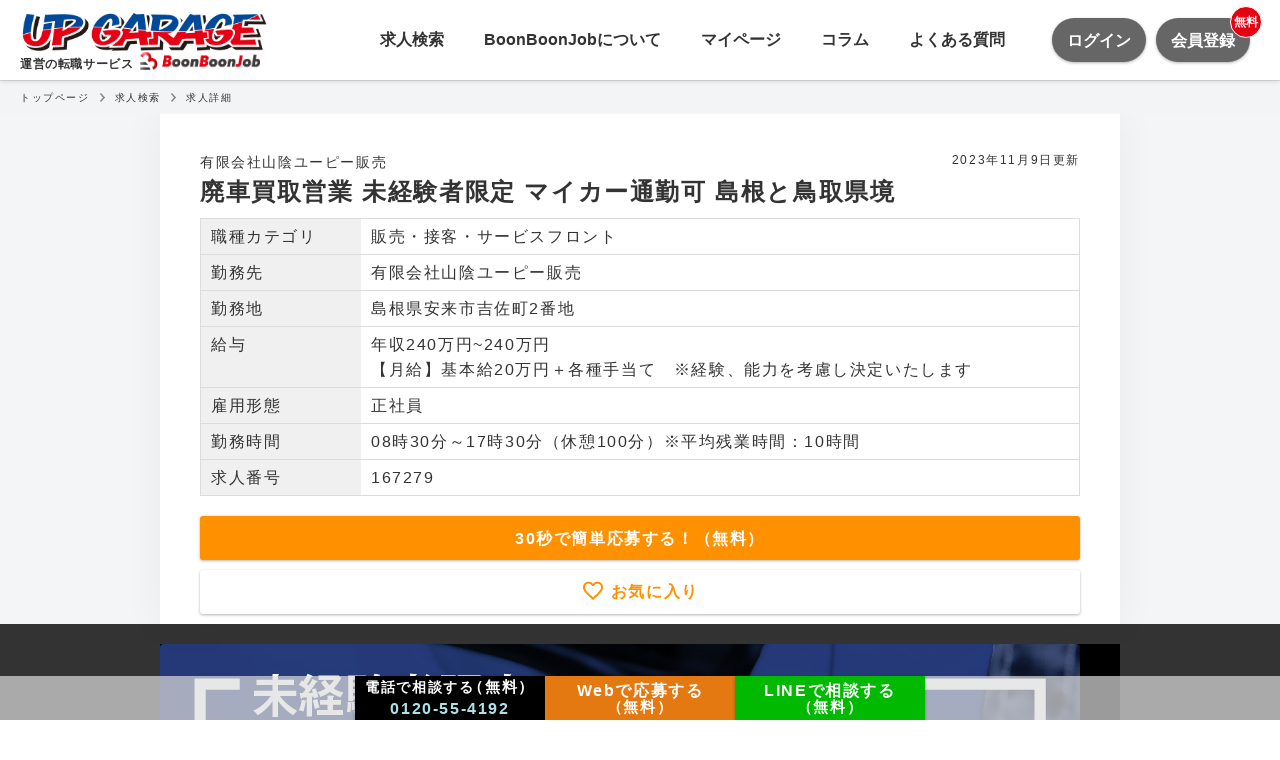

--- FILE ---
content_type: text/html; charset=utf-8
request_url: https://www.boonboonjob.com/jobs/167279
body_size: 24745
content:
<!doctype html>
<html data-n-head-ssr lang="ja" data-n-head="%7B%22lang%22:%7B%22ssr%22:%22ja%22%7D%7D">
  <head >
    <title>廃車買取営業 未経験者限定 マイカー通勤可 島根と鳥取県境 - 有限会社山陰ユーピー販売 - BoonBoonJob（ブーンブーンジョブ）クルマ・バイク好きのための求人サイト</title><meta data-n-head="ssr" charset="utf-8"><meta data-n-head="ssr" name="viewport" content="width=device-width, initial-scale=1"><meta data-n-head="ssr" property="og:title" content="廃車買取営業 未経験者限定 マイカー通勤可 島根と鳥取県境 - 有限会社山陰ユーピー販売 - BoonBoonJob（ブーンブーンジョブ）クルマ・バイク好きのための求人サイト"><meta data-n-head="ssr" name="description" content="廃車買取営業職 、年収240万円～【月給】基本給20万円～＋各種手当て　※経験、能力を考慮し決定いたします、勤務時間08時30分～17時30分（休憩100分）※平均残業時間：10時間"><meta data-n-head="ssr" property="og:description" content="廃車買取営業職 、年収240万円～【月給】基本給20万円～＋各種手当て　※経験、能力を考慮し決定いたします、勤務時間08時30分～17時30分（休憩100分）※平均残業時間：10時間"><meta data-n-head="ssr" property="og:image" content="https://cdn.z2o.cloud/chd_guild/179d551d64a/dXDubReiljcfrumQ46oiXI36EjPm3NGVCEtGlTSL2otBHFMM484iLYErTokLb1IT.jpg"><meta data-n-head="ssr" name="twitter:card" content="summary_large_image"><meta data-n-head="ssr" property="og:site_name" content="BoonBoonJob（ブーンブーンジョブ）クルマ・バイク好きのための求人サイト"><meta data-n-head="ssr" property="og:type" content="article"><link data-n-head="ssr" rel="icon" type="image/x-icon" href="/favicon.ico"><script data-n-head="ssr" src="//www.googletagmanager.com/gtm.js?id=GTM-5W2XNXQ&amp;l=dataLayer" async></script><script data-n-head="nuxt-jsonld" data-hid="nuxt-jsonld--236a968c" type="application/ld+json">{"@context":"https://schema.org","@type":"JobPosting","datePosted":"2021-05-31T15:16:18.000+09:00","description":"<h1 id=\"自動車リサイクルを通じて山陰の循環型社会に貢献できる地域一番店を目指します！\">自動車リサイクルを通じて山陰の循環型社会に貢献できる地域一番店を目指します！</h1>\n<p>20世紀は大量生産、大量消費、そして大量廃棄の時代でした。しかし、地球環境の維持、改善の大切さが広く認識されてきた今、資源を再利用し持続的成長を目指す循環型社会に対応していかなければなりません。\n私達は、昭和62年からUSED　PARTS（中古部品）の販売を目的に山陰UP販売へと社名変更し、リサイクル部品の供給を続けることで山陰の循環型社会に携わってまいりました。\nしかしながらこの現状に満足することなく、この先50年、100年と地域から必要とされる一番店になれるよう社員一同、努力を続けてまいります</p>\n<h2 id=\"ここがポイント！\">ここがポイント！</h2>\n<h3 id=\"未経験でも安心◎雰囲気のいい会社！\">未経験でも安心◎雰囲気のいい会社！</h3>\n<p>会社はとてもあたたかい雰囲気で<strong><em>社員同士仲が良く、チームワークが良い</em></strong>です。また、些細なことでも困ったりしていると「どうしたの？」と駆け寄ってくださる方たちばかりで未経験の方も安心して何でも話しやすい雰囲気の会社です！またノルマも一切なしで働きやすいです！仕事内容もリサイクルパーツやリビルトパーツでお客様の修理のお役にたて環境のためにも貢献できるやりがいのある仕事だと思います。</p>\n<h3 id=\"日曜・祝日お休み◎家族・友人と予定も合わせやすくプライベート充実！！\">日曜・祝日お休み◎家族・友人と予定も合わせやすくプライベート充実！！</h3>\n<p>お休みは日曜日・祝日。<strong><em>またローテーションにより月2回土曜日お休みあり</em></strong>で、お盆休み、GW休暇、お正月休み！また、17:30までのお仕事で残業も少なめで、ご家族がご友人たちとのイベントやお出かけ等予定が合わせやすくプライベート充実させることができます。</p>\n<h3 id=\"マイカー通勤可◎鳥取県の方も通っています！\">マイカー通勤可◎鳥取県の方も通っています！</h3>\n<p>マイカーでの通勤が可能！<strong><em>会社の場所が島根と鳥取の県境</em></strong>の為、鳥取県から通っている従業員も多くいます！</p>\n<p>　</p>\n<h1 id=\"仕事内容\">仕事内容</h1>\n<p>スクラップ車両（廃車)を買い取るため、自動車ディーラー・板金修理業者・自動車販売店などの取引先への訪問。車両の見積もり、引取業務、中古車部品の配達、回収、集金のお仕事です。\n※社用車・会社携帯貸与します。\n※ノルマは一切ありません。</p>\n<h2 id=\"具体的な業務内容\">具体的な業務内容</h2>\n<ul>\n<li>廃車の見積もり・買取</li>\n<li>商品の配達回収</li>\n<li>廃車引取のヘルプ</li>\n</ul>\n<p>　</p>\n<h1 id=\"職種\">職種</h1>\n<p>廃車買取営業 未経験者限定 賞与年2回 マイカー通勤可 正社員</p>\n<p>　</p>\n<h1 id=\"募集要項\">募集要項</h1>\n<h2 id=\"求める人材\">求める人材</h2>\n<ul>\n<li>高卒以上</li>\n<li>未経験者の方</li>\n</ul>\n<p>《必須要件》</p>\n<ul>\n<li>普通自動車運転免許(AT限定不可)</li>\n<li>35歳以下の方 ※長期勤続によるキャリア形成を図るため（例外事由３号 イ）</li>\n</ul>\n<h3 id=\"求める人物像\">求める人物像</h3>\n<ul>\n<li>チームワーク・協調性を大切にできる方</li>\n</ul>\n<h2 id=\"雇用形態\">雇用形態</h2>\n<p>正社員（雇用期間の定めなし）※試用期間3ヶ月（労働条件は本採用と同じです）</p>\n<h2 id=\"給与\">給与</h2>\n<p>年収：240万円</p>\n<p>月給：基本給20万円＋諸手当</p>\n<ul>\n<li>賞与（年2回） </li>\n<li>皆勤手当</li>\n<li>通勤手当(上限あり）</li>\n<li>昇給(一月あたり0円～10,000円)※前年度実績あり</li>\n<li>家族手当 </li>\n</ul>\n<p>※家族手当・皆勤手当月5,000円</p>\n<h2 id=\"福利厚生待遇\">福利厚生/待遇</h2>\n<ul>\n<li>社保完備</li>\n<li>雇用保険</li>\n<li>退職金制度(勤続年数1年以上）</li>\n<li>マイカー通勤可</li>\n<li>大型自動車免許取得支援</li>\n</ul>\n<h2 id=\"休日休暇\">休日/休暇</h2>\n<ul>\n<li>日曜日</li>\n<li>祝日</li>\n<li>月2回土曜日</li>\n<li>GW休暇</li>\n<li>お盆休み</li>\n<li>お正月休み</li>\n<li>有給休暇</li>\n</ul>\n<p>　</p>\n<h1 id=\"会社情報\">会社情報</h1>\n<h2 id=\"会社名\">会社名</h2>\n<p>有限会社山陰ユーピー販売</p>\n<h2 id=\"設立\">設立</h2>\n<p>1980年4月</p>\n<h2 id=\"代表者\">代表者</h2>\n<p>代表取締役 金山 栄達</p>\n<h2 id=\"資本金\">資本金</h2>\n<p>500万円</p>\n<h2 id=\"事業内容\">事業内容</h2>\n<ul>\n<li>自動車解体</li>\n<li>自動車中古部品販売</li>\n<li>輸出</li>\n</ul>\n<h2 id=\"ホームページ\">ホームページ</h2>\n<p><a href=\"https://sanin-up.jp/\">https://sanin-up.jp/</a>\n　</p>\n<h3 id=\"選考プロセス\">選考プロセス</h3>\n<ol>\n<li><p><code>ご応募</code></p>\n</li>\n<li><p><code>キャリアアドバイザーとお打ち合わせ（選考の進め方等）</code>\nBoon Boon Job運営事務局よりご連絡させて頂きます</p>\n</li>\n<li><p><code>募集企業による面接</code>\n選考回数は募集企業により異なります</p>\n</li>\n<li><p><code>採用決定</code>\nご入社までの間キャリアアドバイザーがサポートします</p>\n</li>\n</ol>\n","hiringOrganization":{"@type":"Organization","name":"有限会社山陰ユーピー販売","logo":"https://www.boonboonjob.com/assets/images/icon-boonboonjob.png"},"jobLocation":{"@type":"Place","address":{"@type":"PostalAddress","streetAddress":"2番地 ","addressLocality":"安来市吉佐町","addressRegion":"島根県","postalCode":"6920026","addressCountry":"JP","name":"有限会社山陰ユーピー販売","alternateName":"ユウゲンカイシャサンインユーピーハンバイ"}},"title":"廃車買取営業 未経験者限定 マイカー通勤可 島根と鳥取県境","directApply":true,"employmentType":["FULL_TIME"],"identifier":"有限会社山陰ユーピー販売","validThrough":null,"workHours":"08時30分～17時30分（休憩100分）※平均残業時間：10時間","baseSalary":{"@type":"MonetaryAmount","currency":"JPY","value":{"@type":"QuantitativeValue","minValue":2400000,"maxValue":2400000,"unitText":"YEAR","description":"【月給】基本給20万円＋各種手当て　※経験、能力を考慮し決定いたします"}}}</script><link rel="preload" href="/_nuxt/db4da34064f822ca855b.js" as="script"><link rel="preload" href="/_nuxt/0f3b7c48c9465c2a9af3.js" as="script"><link rel="preload" href="/_nuxt/b23514eb9a9676115841.js" as="script"><link rel="preload" href="/_nuxt/5479d3ec56f0cdf0cf9d.js" as="script"><link rel="preload" href="/_nuxt/80868f229846d946f571.js" as="script"><link rel="preload" href="/_nuxt/45871c178d96fd2af189.js" as="script"><link rel="preload" href="/_nuxt/238fbdfde6733df44fb4.js" as="script"><style data-vue-ssr-id="618201d6:0 5a1ef1a7:0 7a854dce:0 3191d5ad:0 1fe38c89:0 7d6a6621:0 eabe7d56:0 357f5df6:0 718840c8:0 15535e28:0 24b3e88a:0 c313c40c:0 1a99241e:0 037b3d75:0 502ef33a:0 ca21ea9c:0 3c0f02f4:0 4eefeb05:0 083531fe:0 483c554e:0 94c5c816:0 327de5aa:0 10abab8c:0 7f339b62:0 91bed942:0 431502f5:0">/*!
 * Tent CSS 
 * http://css.sitetent.com
 *
 * Copyright (c) 2017, Aaron Mazade
 * Licensed under the MIT license
 */html{-webkit-box-sizing:border-box;box-sizing:border-box;line-height:1;font-size:100%;-ms-text-size-adjust:100%;-webkit-text-size-adjust:100%;-webkit-font-smoothing:antialiased;-moz-osx-font-smoothing:grayscale}*,:after,:before{-webkit-box-sizing:inherit;box-sizing:inherit}body{margin:0;font-family:sans-serif}iframe{border:0}main{display:block}sup{position:relative;top:-.5em;vertical-align:baseline;font-size:75%;line-height:0}strong{font-weight:700}figure{margin:0}::-moz-focus-inner{border:0;padding:0}body{background-color:#fff;color:#444;font-weight:400;font-size:1em;font-family:-apple-system,BlinkMacSystemFont,Segoe UI,Ubuntu,Open Sans,Helvetica Neue,sans-serif;line-height:1.6}hr{display:block;margin:1.5rem 0;height:1px;border:none;background-color:#dbdbdb}img{max-width:100%;height:auto;border:0;vertical-align:middle}a{color:#0074d9;text-decoration:none}a:active,a:focus,a:hover{color:#004b8d}button{border:0;margin:0;padding:0;text-align:inherit;text-transform:inherit;font:inherit;letter-spacing:inherit;background:none;cursor:pointer;overflow:visible}blockquote{margin:0 0 1rem;padding:0 0 0 .5rem;border-left:4px solid #6e6e6e}cite{font-style:italic}code{font-family:Lucida Console,Courier,monospace;font-size:inherit;color:#0074d9;background-color:#f2f2f2;padding:.125rem .25rem}p{margin:0 0 1.5rem}p:last-child{margin-bottom:0}h1,h2,h3,h4,h5,h6{display:block;margin:0 0 2rem;color:#444;font-weight:inherit;font-size:inherit;line-height:1.25}h1:last-child,h2:last-child,h3:last-child,h4:last-child,h5:last-child,h6:last-child{margin-bottom:0}h1{font-size:3rem}h2{font-size:2.5rem}h3{font-size:2rem}h4{font-size:1.25rem}h5{font-size:1.125rem}h6{font-size:1rem}textarea{overflow:auto}input[type=email],input[type=number],input[type=password],input[type=search],input[type=tel],input[type=text],input[type=url],select,textarea{display:block;margin:0 0 1.5rem;padding:.5rem 1rem;width:auto;border:1px solid #e0e0e0;border-radius:0;background-color:#fff;color:#a4a4a4;font-size:1rem;font-family:inherit;-webkit-appearance:none;-moz-appearance:none;appearance:none}input[type=email]:focus,input[type=number]:focus,input[type=password]:focus,input[type=search]:focus,input[type=tel]:focus,input[type=text]:focus,input[type=url]:focus,select:focus,textarea:focus{border-color:#0074d9}ol,ul{margin:0 0 1.5rem;padding:0}ul{list-style:circle inside}ol{list-style:decimal inside}li{display:list-item;margin-bottom:.5rem}dl{margin-top:0;margin-bottom:0}dd{margin-left:0}table{border-spacing:0}table td{padding:.5rem}.container{position:relative;margin:0 auto;padding:0;width:100%}@media (min-width:576px){.container{max-width:33.75rem}}@media (min-width:768px){.container{max-width:45rem}}@media (min-width:992px){.container{max-width:71.25rem}}.container--fluid{max-width:100%}.control--inline,.flex,.grid{display:-ms-flexbox;display:-webkit-box;display:flex;-ms-flex-direction:row;-webkit-box-orient:horizontal;-webkit-box-direction:normal;flex-direction:row}.flex--stack,.grid--stack{-ms-flex-direction:column;-webkit-box-orient:vertical;-webkit-box-direction:normal;flex-direction:column}.flex--top,.grid--top{-ms-flex-align:start;-webkit-box-align:start;align-items:flex-start}.flex--bottom,.grid--bottom{-ms-flex-align:end;-webkit-box-align:end;align-items:flex-end}.flex--center,.grid--center{-ms-flex-align:center;-webkit-box-align:center;align-items:center}.flex--stretch,.grid--stretch{-ms-flex-align:stretch;-webkit-box-align:stretch;align-items:stretch}.flex--baseline,.grid--baseline{-ms-flex-align:baseline;-webkit-box-align:baseline;align-items:baseline}.flex--justify-center,.grid--justify-center{-ms-flex-pack:center;-webkit-box-pack:center;justify-content:center}.flex--justify-start,.grid--justify-start{-ms-flex-pack:start;-webkit-box-pack:start;justify-content:flex-start}.flex--justify-end,.grid--justify-end{-ms-flex-pack:end;-webkit-box-pack:end;justify-content:flex-end}.flex__item,.grid__column{display:block;-ms-flex:1;-webkit-box-flex:1;flex:1}.flex__item--top,.grid__column--top{-ms-flex-item-align:start;align-self:flex-start}.flex__item--bottom,.grid__column--bottom{-ms-flex-item-align:end;align-self:flex-end}.flex__item--center,.grid__column--center{-ms-flex-item-align:center;-ms-grid-row-align:center;align-self:center}.flex-first{-ms-flex-order:-1;-webkit-box-ordinal-group:0;order:-1}.flex-last{-ms-flex-order:1;-webkit-box-ordinal-group:2;order:1}@media (min-width:576px){.flex-first--sm{-ms-flex-order:-1;-webkit-box-ordinal-group:0;order:-1}.flex-last--sm{-ms-flex-order:1;-webkit-box-ordinal-group:2;order:1}}@media (min-width:768px){.flex-first--md{-ms-flex-order:-1;-webkit-box-ordinal-group:0;order:-1}.flex-last--md{-ms-flex-order:1;-webkit-box-ordinal-group:2;order:1}}@media (min-width:992px){.flex-first--lg{-ms-flex-order:-1;-webkit-box-ordinal-group:0;order:-1}.flex-last--lg{-ms-flex-order:1;-webkit-box-ordinal-group:2;order:1}}@media (min-width:1200px){.flex-first--xl{-ms-flex-order:-1;-webkit-box-ordinal-group:0;order:-1}.flex-last--xl{-ms-flex-order:1;-webkit-box-ordinal-group:2;order:1}}.grid{width:100%;-ms-flex-wrap:wrap;flex-wrap:wrap;-ms-flex-direction:row;-webkit-box-orient:horizontal;-webkit-box-direction:normal;flex-direction:row}.grid,.grid--gutterless>.grid__column{padding:0}.grid__column{margin-left:0;max-width:100%;width:100%;padding-left:1rem;padding-right:1rem}.grid__column--1{-ms-flex:0 0 8.33333%;-webkit-box-flex:0;flex:0 0 8.33333%;max-width:8.33333%}.grid__column--2{-ms-flex:0 0 16.66667%;-webkit-box-flex:0;flex:0 0 16.66667%;max-width:16.66667%}.grid__column--3{-ms-flex:0 0 25%;-webkit-box-flex:0;flex:0 0 25%;max-width:25%}.grid__column--4{-ms-flex:0 0 33.33333%;-webkit-box-flex:0;flex:0 0 33.33333%;max-width:33.33333%}.grid__column--5{-ms-flex:0 0 41.66667%;-webkit-box-flex:0;flex:0 0 41.66667%;max-width:41.66667%}.grid__column--6{-ms-flex:0 0 50%;-webkit-box-flex:0;flex:0 0 50%;max-width:50%}.grid__column--7{-ms-flex:0 0 58.33333%;-webkit-box-flex:0;flex:0 0 58.33333%;max-width:58.33333%}.grid__column--8{-ms-flex:0 0 66.66667%;-webkit-box-flex:0;flex:0 0 66.66667%;max-width:66.66667%}.grid__column--9{-ms-flex:0 0 75%;-webkit-box-flex:0;flex:0 0 75%;max-width:75%}.grid__column--10{-ms-flex:0 0 83.33333%;-webkit-box-flex:0;flex:0 0 83.33333%;max-width:83.33333%}.grid__column--11{-ms-flex:0 0 91.66667%;-webkit-box-flex:0;flex:0 0 91.66667%;max-width:91.66667%}.grid__column--12{-ms-flex:0 0 100%;-webkit-box-flex:0;flex:0 0 100%;max-width:100%}@media (min-width:576px){.grid__column--1--sm{-ms-flex:0 0 8.33333%;-webkit-box-flex:0;flex:0 0 8.33333%;max-width:8.33333%}.grid__column--2--sm{-ms-flex:0 0 16.66667%;-webkit-box-flex:0;flex:0 0 16.66667%;max-width:16.66667%}.grid__column--3--sm{-ms-flex:0 0 25%;-webkit-box-flex:0;flex:0 0 25%;max-width:25%}.grid__column--4--sm{-ms-flex:0 0 33.33333%;-webkit-box-flex:0;flex:0 0 33.33333%;max-width:33.33333%}.grid__column--5--sm{-ms-flex:0 0 41.66667%;-webkit-box-flex:0;flex:0 0 41.66667%;max-width:41.66667%}.grid__column--6--sm{-ms-flex:0 0 50%;-webkit-box-flex:0;flex:0 0 50%;max-width:50%}.grid__column--7--sm{-ms-flex:0 0 58.33333%;-webkit-box-flex:0;flex:0 0 58.33333%;max-width:58.33333%}.grid__column--8--sm{-ms-flex:0 0 66.66667%;-webkit-box-flex:0;flex:0 0 66.66667%;max-width:66.66667%}.grid__column--9--sm{-ms-flex:0 0 75%;-webkit-box-flex:0;flex:0 0 75%;max-width:75%}.grid__column--10--sm{-ms-flex:0 0 83.33333%;-webkit-box-flex:0;flex:0 0 83.33333%;max-width:83.33333%}.grid__column--11--sm{-ms-flex:0 0 91.66667%;-webkit-box-flex:0;flex:0 0 91.66667%;max-width:91.66667%}.grid__column--12--sm{-ms-flex:0 0 100%;-webkit-box-flex:0;flex:0 0 100%;max-width:100%}}@media (min-width:768px){.grid__column--1--md{-ms-flex:0 0 8.33333%;-webkit-box-flex:0;flex:0 0 8.33333%;max-width:8.33333%}.grid__column--2--md{-ms-flex:0 0 16.66667%;-webkit-box-flex:0;flex:0 0 16.66667%;max-width:16.66667%}.grid__column--3--md{-ms-flex:0 0 25%;-webkit-box-flex:0;flex:0 0 25%;max-width:25%}.grid__column--4--md{-ms-flex:0 0 33.33333%;-webkit-box-flex:0;flex:0 0 33.33333%;max-width:33.33333%}.grid__column--5--md{-ms-flex:0 0 41.66667%;-webkit-box-flex:0;flex:0 0 41.66667%;max-width:41.66667%}.grid__column--6--md{-ms-flex:0 0 50%;-webkit-box-flex:0;flex:0 0 50%;max-width:50%}.grid__column--7--md{-ms-flex:0 0 58.33333%;-webkit-box-flex:0;flex:0 0 58.33333%;max-width:58.33333%}.grid__column--8--md{-ms-flex:0 0 66.66667%;-webkit-box-flex:0;flex:0 0 66.66667%;max-width:66.66667%}.grid__column--9--md{-ms-flex:0 0 75%;-webkit-box-flex:0;flex:0 0 75%;max-width:75%}.grid__column--10--md{-ms-flex:0 0 83.33333%;-webkit-box-flex:0;flex:0 0 83.33333%;max-width:83.33333%}.grid__column--11--md{-ms-flex:0 0 91.66667%;-webkit-box-flex:0;flex:0 0 91.66667%;max-width:91.66667%}.grid__column--12--md{-ms-flex:0 0 100%;-webkit-box-flex:0;flex:0 0 100%;max-width:100%}}@media (min-width:992px){.grid__column--1--lg{-ms-flex:0 0 8.33333%;-webkit-box-flex:0;flex:0 0 8.33333%;max-width:8.33333%}.grid__column--2--lg{-ms-flex:0 0 16.66667%;-webkit-box-flex:0;flex:0 0 16.66667%;max-width:16.66667%}.grid__column--3--lg{-ms-flex:0 0 25%;-webkit-box-flex:0;flex:0 0 25%;max-width:25%}.grid__column--4--lg{-ms-flex:0 0 33.33333%;-webkit-box-flex:0;flex:0 0 33.33333%;max-width:33.33333%}.grid__column--5--lg{-ms-flex:0 0 41.66667%;-webkit-box-flex:0;flex:0 0 41.66667%;max-width:41.66667%}.grid__column--6--lg{-ms-flex:0 0 50%;-webkit-box-flex:0;flex:0 0 50%;max-width:50%}.grid__column--7--lg{-ms-flex:0 0 58.33333%;-webkit-box-flex:0;flex:0 0 58.33333%;max-width:58.33333%}.grid__column--8--lg{-ms-flex:0 0 66.66667%;-webkit-box-flex:0;flex:0 0 66.66667%;max-width:66.66667%}.grid__column--9--lg{-ms-flex:0 0 75%;-webkit-box-flex:0;flex:0 0 75%;max-width:75%}.grid__column--10--lg{-ms-flex:0 0 83.33333%;-webkit-box-flex:0;flex:0 0 83.33333%;max-width:83.33333%}.grid__column--11--lg{-ms-flex:0 0 91.66667%;-webkit-box-flex:0;flex:0 0 91.66667%;max-width:91.66667%}.grid__column--12--lg{-ms-flex:0 0 100%;-webkit-box-flex:0;flex:0 0 100%;max-width:100%}}@media (min-width:1200px){.grid__column--1--xl{-ms-flex:0 0 8.33333%;-webkit-box-flex:0;flex:0 0 8.33333%;max-width:8.33333%}.grid__column--2--xl{-ms-flex:0 0 16.66667%;-webkit-box-flex:0;flex:0 0 16.66667%;max-width:16.66667%}.grid__column--3--xl{-ms-flex:0 0 25%;-webkit-box-flex:0;flex:0 0 25%;max-width:25%}.grid__column--4--xl{-ms-flex:0 0 33.33333%;-webkit-box-flex:0;flex:0 0 33.33333%;max-width:33.33333%}.grid__column--5--xl{-ms-flex:0 0 41.66667%;-webkit-box-flex:0;flex:0 0 41.66667%;max-width:41.66667%}.grid__column--6--xl{-ms-flex:0 0 50%;-webkit-box-flex:0;flex:0 0 50%;max-width:50%}.grid__column--7--xl{-ms-flex:0 0 58.33333%;-webkit-box-flex:0;flex:0 0 58.33333%;max-width:58.33333%}.grid__column--8--xl{-ms-flex:0 0 66.66667%;-webkit-box-flex:0;flex:0 0 66.66667%;max-width:66.66667%}.grid__column--9--xl{-ms-flex:0 0 75%;-webkit-box-flex:0;flex:0 0 75%;max-width:75%}.grid__column--10--xl{-ms-flex:0 0 83.33333%;-webkit-box-flex:0;flex:0 0 83.33333%;max-width:83.33333%}.grid__column--11--xl{-ms-flex:0 0 91.66667%;-webkit-box-flex:0;flex:0 0 91.66667%;max-width:91.66667%}.grid__column--12--xl{-ms-flex:0 0 100%;-webkit-box-flex:0;flex:0 0 100%;max-width:100%}}@media (min-width:576px){.grid{width:100%}.grid__column{padding:0 1rem}}.list--inline,.list--unstyled{list-style-type:none;padding:0}.list--inline .list__item{display:inline-block}.list--inline .list__item:not(:last-child){padding-right:25px}.list--nulled,.list--nulled .list__item{margin:0}.table--stripped .table__body .table__row:not(:nth-child(2n)) .table__cell{background-color:#f2f2f2}.subtitle--xxxs,.title--xxxs{font-size:.625rem}.subtitle--xxs,.title--xxs{font-size:.75rem}.subtitle--xs,.title--xs{font-size:.875rem}.subtitle--sm,.title--sm{font-size:1rem}.subtitle--md,.title--md{font-size:1.125rem}.subtitle--lg,.title--lg{font-size:1.25rem}.subtitle--xl,.title--xl{font-size:2rem}.subtitle--xxl,.title--xxl{font-size:2.5rem}.subtitle--xxxl,.title--xxxl{font-size:3rem}.title{font-weight:700}.subtitle{font-weight:100}.subtitle,.title{word-break:break-word}.subtitle:not(:last-child),.title:not(:last-child){margin-bottom:1rem}.title-set .title{margin:0}.title-set .title+.subtitle{margin-top:0}.lead{font-weight:300;font-size:18px;line-height:1.6}.button{display:inline-block;margin-bottom:.5rem;padding:.5rem 2.5rem;border:2px solid #6e6e6e;border-radius:0;background-color:#6e6e6e;color:#fff;text-decoration:none;text-transform:uppercase;font-size:inherit;-webkit-transition:all 1s ease;transition:all 1s ease}.button.button--primary:active,.button.button--primary:focus,.button.button--primary:hover{border-color:#00305a;background-color:#0059a6;color:#fff}.button.button--secondary:active,.button.button--secondary:focus,.button.button--secondary:hover{border-color:#193e2d;background-color:#2e7555;color:#fff}.button.button--tertiary:active,.button.button--tertiary:focus,.button.button--tertiary:hover{border-color:#b60a00;background-color:#ff1103;color:#fff}.button--xxxs{padding:.5rem 1rem;font-size:.625rem}.button--xxs{padding:.5rem 2rem;font-size:.625rem}.button--xs{padding:.5rem 1.5rem;font-size:.75rem}.button--md,.button--sm{padding:.5rem 2.5rem;font-size:.875rem}.button--lg{padding:1rem 3rem;font-size:1.125rem}.button--xl{padding:1rem 3.5rem;font-size:1.25rem}.button--xxl{padding:1rem 4rem;font-size:1.25rem}.button--xxxl{padding:1rem 4.5rem;font-size:1.25rem}.button--block{width:100%;text-align:center}.button--filled:active,.button--filled:focus,.button--filled:hover{border-color:#2e2e2e;background-color:#555;color:#fff}.button--filled.button--primary{border-color:#0074d9;background-color:#0074d9;color:#fff}.button--filled.button--secondary{border-color:#3d9970;background-color:#3d9970;color:#fff}.button--filled.button--tertiary{border-color:#ff4136;background-color:#ff4136;color:#fff}.button--outlined{background-color:transparent;color:#6e6e6e}.button--outlined:active,.button--outlined:focus,.button--outlined:hover{border-color:#2e2e2e;background-color:#555;color:#fff}.button--outlined.button--primary{border-color:#0074d9;color:#0074d9}.button--outlined.button--secondary{border-color:#3d9970;color:#3d9970}.button--outlined.button--tertiary{border-color:#ff4136;color:#ff4136}.button--clear{border-color:transparent;background-color:transparent;color:#6e6e6e}.button--clear:active,.button--clear:focus,.button--clear:hover{border-bottom:2px solid #6e6e6e;color:#6e6e6e}.card{display:-ms-flexbox;display:-webkit-box;display:flex;-ms-flex-direction:column;-webkit-box-orient:vertical;-webkit-box-direction:normal;flex-direction:column;overflow:hidden;margin-bottom:1rem;border:1px solid #e0e0e0;border-radius:0;background:#fff;color:#444}.card>:last-child{margin-bottom:0}.card__image{margin:0 auto;max-width:100%}.card__content{padding:1rem;-ms-flex:1 0 auto;-webkit-box-flex:1;flex:1 0 auto}.card__content>:last-child{margin-bottom:0}.card--filled{background-color:#444}.card--filled.card--primary{background-color:#0074d9}.card--filled.card--secondary{background-color:#3d9970}.card--filled.card--tertiary{background-color:#ff4136}.card--outlined{border:2px solid transparent}.card--outlined.card--primary{border-color:#0074d9}.card--outlined.card--secondary{border-color:#3d9970}.card--outlined.card--tertiary{border-color:#ff4136}.card--raised{-webkit-box-shadow:0 .2rem .4rem 0 rgba(0,0,0,.04),0 .2rem 1rem 0 rgba(0,0,0,.1);box-shadow:0 .2rem .4rem 0 rgba(0,0,0,.04),0 .2rem 1rem 0 rgba(0,0,0,.1)}.card--clear,.card--feature{border:0}.card--clear{background:transparent}.control__label{display:block;margin:0;font-weight:600}.control--checkbox .control__label,.control--radio .control__label{font-weight:400}.control--inline{-ms-flex-direction:column;-webkit-box-orient:vertical;-webkit-box-direction:normal;flex-direction:column}.control--inline .control__label:not(:first-child){margin-left:0}@media (min-width:576px){.control--inline{-ms-flex-direction:row;-webkit-box-orient:horizontal;-webkit-box-direction:normal;flex-direction:row}.control--inline .control__label:not(:first-child){margin-left:.5rem}}.control--block,.control--block .control__input,.control--block .control__select,.control--block .control__textarea{width:100%}.control--select{display:inline-block;vertical-align:top;position:relative;margin:0 0 1.5rem}.control--select:after{content:"";border:1px solid #0074d9;border-right:0;border-top:0;display:block;position:absolute;height:.5rem;pointer-events:none;-webkit-transform:rotate(-45deg);transform:rotate(-45deg);width:.5rem;margin-top:-.375em;right:1.125em;top:50%;z-index:4}.control__select{padding-right:2.5rem;margin:0}.control__textarea--sm{min-height:5rem}.control__textarea--md{min-height:8.75rem}.control__textarea--lg{min-height:12.5rem}.color-primary{color:#0074d9}.color-secondary{color:#3d9970}.color-tertiary{color:#ff4136}.color-light{color:#e0e0e0}.color-lighter{color:#f2f2f2}.color-lightest{color:#fff}.color-medium{color:#a4a4a4}.color-dark{color:#6e6e6e}.color-darker{color:#444}.color-darkest{color:#111}.bg-color-primary{background-color:#0074d9}.bg-color-secondary{background-color:#3d9970}.bg-color-tertiary{background-color:#ff4136}.bg-color-light{background-color:#e0e0e0}.bg-color-lighter{background-color:#f2f2f2}.bg-color-lightest{background-color:#fff}.bg-color-medium{background-color:#a4a4a4}.bg-color-dark{background-color:#6e6e6e}.bg-color-darker{background-color:#444}.bg-color-darkest{background-color:#111}.inverse,.inverse h1,.inverse h2,.inverse h3,.inverse h4,.inverse h5,.inverse h6{color:#f2f2f2}.display-block{display:block}.display-flex{display:-ms-flexbox;display:-webkit-box;display:flex}.display-inline-block{display:inline-block}.display-inline{display:inline}.display-none{display:none}.display-table{display:table}.padding-xxxs{padding:.5rem}.padding-xxs{padding:1rem}.padding-xs{padding:1.5rem}.padding-sm{padding:2rem}.padding-md{padding:2.5rem}.padding-lg{padding:3rem}.padding-xl{padding:3.5rem}.padding-xxl{padding:4rem}.padding-xxxl{padding:4.5rem}.padding-y{padding-left:0;padding-right:0}.padding-x{padding-top:0;padding-bottom:0}.padding-nulled{padding:0}.margin-xxxs{margin:.5rem}.margin-xxs{margin:1rem}.margin-xs{margin:1.5rem}.margin-sm{margin:2rem}.margin-md{margin:2.5rem}.margin-lg{margin:3rem}.margin-xl{margin:3.5rem}.margin-xxl{margin:4rem}.margin-xxxl{margin:4.5rem}.margin-y{margin-left:0;margin-right:0}.margin-x{margin-top:0;margin-bottom:0}.margin-nulled{margin:0}.height-full{height:100%}.type-italic{font-style:italic}.type-bold{font-weight:700}.type-black{font-weight:900}.type-small{font-size:.7em}.type-caps{-webkit-font-feature-settings:"smcp";font-feature-settings:"smcp";font-variant:small-caps}.type-uppercase{text-transform:uppercase}.type-justify{text-align:justify}.type-left{text-align:left}.type-right{text-align:right}.type-center{text-align:center}
body{background:transparent;font-family:游ゴシック Medium,YuGothic,YuGothicM,Hiragino Kaku Gothic ProN,Hiragino Kaku Gothic Pro,メイリオ,Meiryo,sans-serif;font-size:16px;line-height:1.6em;letter-spacing:.1em}@media screen and (max-width:480px){body{font-size:14px;line-height:1.6em;letter-spacing:.1em}}#__layout,#__nuxt,body,html{height:100%;color:#333}a{color:#333}a:hover{color:#e60012}h1,h2,h3,h4,h5,h6,li,ol,ul{margin:0;padding:0}
.vdatetime-fade-enter-active,.vdatetime-fade-leave-active{-webkit-transition:opacity .4s;transition:opacity .4s}.vdatetime-fade-enter,.vdatetime-fade-leave-to{opacity:0}.vdatetime-overlay{z-index:999;position:fixed;top:0;right:0;bottom:0;left:0;background:rgba(0,0,0,.5);-webkit-transition:opacity .5s;transition:opacity .5s}.vdatetime-popup{z-index:1000;position:fixed;top:50%;left:50%;-webkit-transform:translate(-50%,-50%);transform:translate(-50%,-50%);width:340px;max-width:calc(100% - 30px);-webkit-box-shadow:0 1px 3px 0 rgba(0,0,0,.3);box-shadow:0 1px 3px 0 rgba(0,0,0,.3);color:#444;font-family:-apple-system,BlinkMacSystemFont,Segoe UI,Roboto,Oxygen,Ubuntu,Cantarell,Fira Sans,Droid Sans,Helvetica Neue,sans-serif;line-height:1.18;background:#fff;-webkit-tap-highlight-color:rgba(0,0,0,0)}.vdatetime-popup,.vdatetime-popup *{-webkit-box-sizing:border-box;box-sizing:border-box}.vdatetime-popup__header{padding:18px 30px;background:#3f51b5;color:#fff;font-size:32px}.vdatetime-popup__title{margin-bottom:8px;font-size:21px;font-weight:300}.vdatetime-popup__year{font-weight:300;font-size:14px;opacity:.7;cursor:pointer;-webkit-transition:opacity .3s;transition:opacity .3s}.vdatetime-popup__year:hover{opacity:1}.vdatetime-popup__date{line-height:1;cursor:pointer}.vdatetime-popup__actions{padding:0 20px 10px 30px;text-align:right}.vdatetime-popup__actions__button{display:inline-block;border:none;padding:10px 20px;background:transparent;font-size:16px;color:#3f51b5;cursor:pointer;-webkit-transition:color .3s;transition:color .3s}.vdatetime-popup__actions__button:hover{color:#444}.vdatetime-calendar__navigation--next:hover svg path,.vdatetime-calendar__navigation--previous:hover svg path{stroke:#888}.vdatetime-calendar__navigation,.vdatetime-calendar__navigation *{-webkit-box-sizing:border-box;box-sizing:border-box}.vdatetime-calendar__navigation{position:relative;margin:15px 0;padding:0 30px;width:100%}.vdatetime-calendar__navigation--next,.vdatetime-calendar__navigation--previous{position:absolute;top:0;padding:0 5px;width:18px;cursor:pointer}.vdatetime-calendar__navigation--next svg,.vdatetime-calendar__navigation--previous svg{width:8px;height:13px}.vdatetime-calendar__navigation--next svg path,.vdatetime-calendar__navigation--previous svg path{-webkit-transition:stroke .3s;transition:stroke .3s}.vdatetime-calendar__navigation--previous{left:25px}.vdatetime-calendar__navigation--next{right:25px;-webkit-transform:scaleX(-1);transform:scaleX(-1)}.vdatetime-calendar__current--month{text-align:center;text-transform:capitalize}.vdatetime-calendar__month{padding:0 20px;-webkit-transition:height .2s;transition:height .2s}.vdatetime-calendar__month__day,.vdatetime-calendar__month__weekday{display:inline-block;width:14.28571%;line-height:36px;text-align:center;font-size:15px;font-weight:300;cursor:pointer}.vdatetime-calendar__month__day>span,.vdatetime-calendar__month__weekday>span{display:block;width:100%;position:relative;height:0;padding:0 0 100%;overflow:hidden}.vdatetime-calendar__month__day>span>span,.vdatetime-calendar__month__weekday>span>span{display:-webkit-box;display:-ms-flexbox;display:flex;-webkit-box-pack:center;-ms-flex-pack:center;justify-content:center;-webkit-box-align:center;-ms-flex-align:center;align-items:center;position:absolute;top:0;right:0;bottom:0;left:0;border:0;border-radius:50%;-webkit-transition:background-color .3s,color .3s;transition:background-color .3s,color .3s}.vdatetime-calendar__month__weekday{font-weight:700}.vdatetime-calendar__month__day:hover>span>span{background:#eee}.vdatetime-calendar__month__day--selected:hover>span>span,.vdatetime-calendar__month__day--selected>span>span{color:#fff;background:#3f51b5}.vdatetime-calendar__month__day--disabled{opacity:.4;cursor:default}.vdatetime-calendar__month__day--disabled:hover>span>span{color:inherit;background:transparent}.vdatetime-time-picker__list::-webkit-scrollbar-thumb{background:#ccc}.vdatetime-time-picker__list::-webkit-scrollbar-track{background:#efefef}.vdatetime-time-picker,.vdatetime-time-picker *{-webkit-box-sizing:border-box;box-sizing:border-box}.vdatetime-time-picker:after{content:"";display:table;clear:both}.vdatetime-time-picker__list{float:left;width:50%;height:305px;overflow-y:scroll;-webkit-overflow-scrolling:touch}.vdatetime-time-picker__list::-webkit-scrollbar{width:3px}.vdatetime-time-picker__with-suffix .vdatetime-time-picker__list{width:33.3%}.vdatetime-time-picker__item{padding:10px 0;font-size:20px;text-align:center;cursor:pointer;-webkit-transition:font-size .3s;transition:font-size .3s}.vdatetime-time-picker__item:hover{font-size:32px}.vdatetime-time-picker__item--selected{color:#3f51b5;font-size:32px}.vdatetime-time-picker__item--disabled{opacity:.4;cursor:default;font-size:20px!important}.vdatetime-year-picker__list::-webkit-scrollbar-thumb{background:#ccc}.vdatetime-year-picker__list::-webkit-scrollbar-track{background:#efefef}.vdatetime-year-picker,.vdatetime-year-picker *{-webkit-box-sizing:border-box;box-sizing:border-box}.vdatetime-year-picker:after{content:"";display:table;clear:both}.vdatetime-year-picker__list{float:left;width:100%;height:305px;overflow-y:scroll;-webkit-overflow-scrolling:touch}.vdatetime-year-picker__list::-webkit-scrollbar{width:3px}.vdatetime-year-picker__item{padding:10px 0;font-size:20px;text-align:center;cursor:pointer;-webkit-transition:font-size .3s;transition:font-size .3s}.vdatetime-year-picker__item:hover{font-size:32px}.vdatetime-year-picker__item--selected{color:#3f51b5;font-size:32px}.vdatetime-year-picker__item--disabled{opacity:.4;cursor:default}.vdatetime-year-picker__item--disabled:hover{color:inherit;background:transparent}.vdatetime-month-picker__list::-webkit-scrollbar-thumb{background:#ccc}.vdatetime-month-picker__list::-webkit-scrollbar-track{background:#efefef}.vdatetime-month-picker,.vdatetime-month-picker *{-webkit-box-sizing:border-box;box-sizing:border-box}.vdatetime-month-picker:after{content:"";display:table;clear:both}.vdatetime-month-picker__list{float:left;width:100%;height:305px;overflow-y:scroll;-webkit-overflow-scrolling:touch}.vdatetime-month-picker__list::-webkit-scrollbar{width:3px}.vdatetime-month-picker__item{padding:10px 0;font-size:20px;text-align:center;cursor:pointer;-webkit-transition:font-size .3s;transition:font-size .3s}.vdatetime-month-picker__item:hover{font-size:32px}.vdatetime-month-picker__item--selected{color:#3f51b5;font-size:32px}.vdatetime-month-picker__item--disabled{opacity:.4;cursor:default}.vdatetime-month-picker__item--disabled:hover{color:inherit;background:transparent}
.nuxt-progress{position:fixed;top:0;left:0;right:0;height:2px;width:0;opacity:1;-webkit-transition:width .1s,opacity .4s;transition:width .1s,opacity .4s;background-color:#e60012;z-index:999999}.nuxt-progress.nuxt-progress-notransition{-webkit-transition:none;transition:none}.nuxt-progress-failed{background-color:red}
.layout[data-v-d9e0e566]{min-height:100%;background:#f4f5f7}
.outer[data-v-7f5b90ec]{padding-bottom:44px}.page .job[data-v-7f5b90ec]{padding-bottom:60px}.page .job>.job__content[data-v-7f5b90ec]{position:relative;max-width:960px;margin:0 auto;padding:40px 40px 10px;-webkit-box-shadow:0 0 40px 0 rgba(0,0,0,.05);box-shadow:0 0 40px 0 rgba(0,0,0,.05);background-color:#fff}@media screen and (max-width:480px){.page .job>.job__content[data-v-7f5b90ec]{padding:20px;-webkit-box-shadow:none;box-shadow:none}}.page .job>.job__content[data-v-7f5b90ec]:last-child{border-radius:0 0 8px 8px}@media screen and (max-width:480px){.page .job>.job__content[data-v-7f5b90ec]:last-child{padding:20px;border-radius:0}}.page .job>.job__content .job__content__summary[data-v-7f5b90ec]{margin-top:10px}@media screen and (max-width:480px){.page .job>.job__content .job__content__summary[data-v-7f5b90ec]{font-size:12px;line-height:1.6em}}.page .job>.job__content .job__content__title[data-v-7f5b90ec]{padding-top:5px;font-size:24px;font-weight:600;line-height:1.35em}@media screen and (max-width:480px){.page .job>.job__content .job__content__title[data-v-7f5b90ec]{font-size:18px;line-height:1.35em}}.page .job>.job__content .job__content__company[data-v-7f5b90ec]{padding-right:9em;font-size:14px;line-height:1.25em}.page .job>.job__content .job__content__date[data-v-7f5b90ec]{position:absolute;top:40px;right:40px;font-size:12px;line-height:1em}@media screen and (max-width:480px){.page .job>.job__content .job__content__date[data-v-7f5b90ec]{top:21px;right:20px;font-size:11px;letter-spacing:0}}.page .job>.job__content .job__terms__top[data-v-7f5b90ec]{margin-top:10px}.page .job>.job__content .job__terms__top .entry-form__btn[data-v-7f5b90ec]{margin:20px auto 0}.page .job>.job__content .job__terms__top .entry-form__btn .fav__btn[data-v-7f5b90ec]{margin-top:10px}.page .job>.job__content .job__terms__top .entry-form__btn[data-v-7f5b90ec] .button-link--gray{background:#666}.page .job>.job__content .job__terms__top .entry-form__btn[data-v-7f5b90ec] .button-link--gray:hover{background-color:#666}.page .job>.job__content .job__markdown[data-v-7f5b90ec],.page .job>.job__content .job__terms[data-v-7f5b90ec]{margin-top:40px}@media screen and (max-width:480px){.page .job>.job__content .job__markdown[data-v-7f5b90ec]{margin-top:20px}}.page .job .job__entry-button[data-v-7f5b90ec]{width:100%;position:fixed;bottom:0;left:0;background-color:hsla(0,0%,86.7%,.7);z-index:9}.page .job .job__tags[data-v-7f5b90ec]{margin-top:20px}.page .job .job__tags.job__tags--top[data-v-7f5b90ec]{margin-top:10px}.page .job .job__entry-form[data-v-7f5b90ec]{margin-top:20px}.page .job .job__entry-form[data-v-7f5b90ec]:first-child{margin-top:0;padding-bottom:10px}.page .recommendation[data-v-7f5b90ec]{margin-top:60px;padding-top:60px;border-top:1px solid #dcdcdc}@media screen and (max-width:480px){.page .recommendation[data-v-7f5b90ec]{margin-top:0;border-top:none}}.page .recommendation>h3[data-v-7f5b90ec]{font-size:24px;font-weight:900;text-align:center}@media screen and (max-width:480px){.page .recommendation>h3[data-v-7f5b90ec]{font-size:18px}}.page .recommendation>.job-cards[data-v-7f5b90ec]{margin-top:60px}@media screen and (max-width:480px){.page .recommendation>.job-cards[data-v-7f5b90ec]{margin-top:30px}}
.header[data-v-5d159eb2]{height:80px;font-size:0;line-height:0;letter-spacing:0}@media screen and (max-width:768px){.header[data-v-5d159eb2]{height:64px}}.header .header__body[data-v-5d159eb2]{display:-webkit-box;display:-ms-flexbox;display:flex;width:100vw;height:80px;-webkit-box-pack:justify;-ms-flex-pack:justify;justify-content:space-between;-webkit-box-align:center;-ms-flex-align:center;align-items:center;position:fixed;top:0;left:0;-webkit-box-shadow:0 1px 5px 0 rgba(0,0,0,.15);box-shadow:0 1px 5px 0 rgba(0,0,0,.15);background:#fff;z-index:1}@media screen and (max-width:768px){.header .header__body[data-v-5d159eb2]{height:64px}}.header .header__title[data-v-5d159eb2]{-webkit-box-flex:0;-ms-flex:0 0 340px;flex:0 0 340px;margin-bottom:0;padding-left:20px;text-align:left}@media screen and (max-width:840px){.header .header__title[data-v-5d159eb2]{-webkit-box-flex:0;-ms-flex:0 1 320px;flex:0 1 320px;padding-left:10px}}.header .header__menu[data-v-5d159eb2]{display:-webkit-box;display:-ms-flexbox;display:flex;-webkit-box-flex:1;-ms-flex:1 1 300px;flex:1 1 300px}@media screen and (max-width:960px){.header .header__menu[data-v-5d159eb2]{-ms-flex-preferred-size:240px;flex-basis:240px}}@media screen and (max-width:860px){.header .header__menu[data-v-5d159eb2]{-ms-flex-preferred-size:200px;flex-basis:200px}}.header .header__menu>ul>li[data-v-5d159eb2]{display:inline-block;padding-left:40px}@media screen and (max-width:768px){.header .header__menu>ul>li[data-v-5d159eb2]{display:table;width:100%;height:64px;padding:0}}.header .header__menu>ul>li.header__menu__right[data-v-5d159eb2],.header .header__menu>ul>li[data-v-5d159eb2]:first-child{padding-left:0}.header .header__menu>ul>li>*[data-v-5d159eb2]{font-size:16px;font-weight:600;line-height:1.5em}@media screen and (max-width:768px){.header .header__menu>ul>li>*[data-v-5d159eb2]{display:table-cell!important;position:relative;padding:0 24px;border-top:1px solid #666;vertical-align:middle;color:#fff}.header .header__menu>ul>li[data-v-5d159eb2]>:before{display:block;width:12px;height:12px;position:absolute;top:50%;right:15px;margin-top:-6px;border-top:1px solid #fff;border-right:1px solid #fff;-webkit-transform:rotate(45deg);transform:rotate(45deg);content:""}}.header .header__menu .header__menu__item[data-v-5d159eb2]{display:block}@media screen and (max-width:800px){.header .header__menu .header__menu__item[data-v-5d159eb2]{font-size:14px;letter-spacing:.05em}}.header .header__menu-displayed[data-v-5d159eb2]{display:none}.header .header__menu-displayed:checked~.header__menu[data-v-5d159eb2]{display:block}.header .header__user[data-v-5d159eb2]{-webkit-box-flex:0;-ms-flex:0 0 160px;flex:0 0 160px}.header .header__user .header__user__action[data-v-5d159eb2]{display:inline-block;margin-left:10px;font-size:16px;font-weight:600;line-height:1em}.header .header__user .header__user__action a[data-v-5d159eb2]{display:block}.header .header__icons[data-v-5d159eb2],.header .header__icons .header__icons__icon[data-v-5d159eb2]{display:-webkit-box;display:-ms-flexbox;display:flex}.header .header__icons .header__icons__icon[data-v-5d159eb2]{width:64px;height:64px;-webkit-box-align:center;-ms-flex-align:center;align-items:center;padding:5px;background:50% no-repeat}.header .header__icons .header__icons__icon span.icon__type[data-v-5d159eb2]{width:90%;height:90%;position:relative;padding:4px;border-radius:4px;background-size:80%;background-repeat:no-repeat;background-position:50%;background-color:#333}.header .header__icons .header__icons__icon span.icon__type[data-v-5d159eb2]:before{display:block;padding-top:100%;background-size:cover;content:""}.header .header__icons .header__icons__icon--mypage .icon__type[data-v-5d159eb2]:before{background-image:url(/_nuxt/img/46edc41.png)}.header .header__icons .header__icons__icon--history .icon__type[data-v-5d159eb2]:before{background-image:url(/_nuxt/img/eeb8078.png)}.header .header__icons .header__icons__icon--menu .icon__type[data-v-5d159eb2]:before{background-image:url(/_nuxt/img/ec47b2e.png)}.header .header__mobile[data-v-5d159eb2]{-webkit-box-flex:0;-ms-flex:0 0 192px;flex:0 0 192px}.header .header__desktop[data-v-5d159eb2]{padding-right:30px}@media screen and (min-width:481px){.header .header__mobile[data-v-5d159eb2]{display:none}.header .header__desktop[data-v-5d159eb2]{display:block}.header .header__menu .header__menu__item--only-mobile[data-v-5d159eb2]{display:none}.header .header__padding[data-v-5d159eb2]{height:80px}}@media screen and (max-width:1024px){.header .header__mobile[data-v-5d159eb2]{display:block}.header .header__desktop[data-v-5d159eb2]{display:none}.header .header__menu[data-v-5d159eb2]{display:none;width:100%;position:fixed;top:64px;background:#333}.header .header__padding[data-v-5d159eb2]{height:64px}}.header .header__user__action[data-v-5d159eb2]{position:relative}.header .header__user__action .costfree[data-v-5d159eb2]{display:block;width:32px;height:32px;position:absolute;top:-12px;right:-12px;background-color:#e60012;border:1px solid #fff;border-radius:16px;font-size:12px;line-height:30px;font-style:normal;color:#fff}.title__logo[data-v-5d159eb2]{display:block;width:auto;height:40px}@media screen and (max-width:768px){.title__logo[data-v-5d159eb2]{height:24px}}.title__annotation[data-v-5d159eb2]{-webkit-box-align:end;-ms-flex-align:end;align-items:flex-end}.annotation__text[data-v-5d159eb2],.title__annotation[data-v-5d159eb2]{display:-webkit-box;display:-ms-flexbox;display:flex}.annotation__text[data-v-5d159eb2]{width:120px;margin:7px 0 0;font-size:12px;line-height:1em;letter-spacing:.05em}@media screen and (max-width:480px){.annotation__text[data-v-5d159eb2]{width:92px;font-size:10px;letter-spacing:0}}.annotation__image[data-v-5d159eb2]{width:120px;height:auto}@media screen and (max-width:480px){.annotation__image[data-v-5d159eb2]{width:80px;height:auto}}
.subject[data-v-acb08344]{width:300px;position:absolute;left:0;margin:0;padding:0;overflow:hidden;text-indent:100%;z-index:-1;font-size:12px;white-space:nowrap;pointer-events:none}
.button-link[data-v-305e4f3b]{display:-webkit-box;display:-ms-flexbox;display:flex;height:44px;-webkit-box-orient:vertical;-webkit-box-direction:normal;-ms-flex-direction:column;flex-direction:column;-webkit-box-pack:center;-ms-flex-pack:center;justify-content:center;-webkit-box-align:center;-ms-flex-align:center;align-items:center;padding:0 15px;-webkit-box-shadow:0 1px 3px 0 rgba(0,0,0,.3);box-shadow:0 1px 3px 0 rgba(0,0,0,.3);border-radius:2px;font-weight:600;line-height:1.1;text-align:center;cursor:pointer}.button-link--black[data-v-305e4f3b]{background:#000;color:#fff;-webkit-transition:background-color .2s;transition:background-color .2s}.button-link--black[data-v-305e4f3b]:hover{background-color:#e60012}.button-link--white[data-v-305e4f3b]{border:1px solid red}.button-link--gray[data-v-305e4f3b]{border:none!important;border-radius:30px;color:#fff;-webkit-transition:background-color .2s;transition:background-color .2s;background-color:#666}.button-link--gray[data-v-305e4f3b]:hover{background-color:#ff7e00}.button-link--favorite[data-v-305e4f3b]{display:block;border-radius:3px;line-height:44px;color:#ff9100;background-color:#fff}.button-link--favorite[data-v-305e4f3b]:before{position:relative;top:6px;content:url([data-uri])}@media screen and (max-width:480px){.button-link--favorite[data-v-305e4f3b]{display:-webkit-box;display:-ms-flexbox;display:flex;padding:0;font-size:8px;line-height:2em}}@media screen and (max-width:480px){.button-link--favorite.detail-page[data-v-305e4f3b]{display:block;font-size:14px;line-height:44px}}.button-link--favorite-on[data-v-305e4f3b]{display:block;border-radius:3px;line-height:44px;color:#ff9100;background-color:#fff}.button-link--favorite-on[data-v-305e4f3b]:before{position:relative;top:6px;content:url([data-uri])}@media screen and (max-width:480px){.button-link--favorite-on[data-v-305e4f3b]{display:-webkit-box;display:-ms-flexbox;display:flex;padding:0;font-size:8px;line-height:2em}}@media screen and (max-width:480px){.button-link--favorite-on.detail-page[data-v-305e4f3b]{display:block;font-size:14px;line-height:44px}}.button-link--tel[data-v-305e4f3b]{-webkit-box-orient:horizontal;-webkit-box-direction:normal;-ms-flex-direction:row;flex-direction:row;-ms-flex-wrap:wrap;flex-wrap:wrap;border:none!important;font-size:14px;line-height:18px;color:#fff;background-color:#000;-webkit-transition:background-color .2s;transition:background-color .2s}.button-link--tel[data-v-305e4f3b]:hover{background-color:#666}@media screen and (max-width:480px){.button-link--tel[data-v-305e4f3b]{-webkit-box-orient:vertical;-webkit-box-direction:normal;-ms-flex-direction:column;flex-direction:column}}.button-link--tel .tel__number[data-v-305e4f3b]{display:block;font-size:16px;color:#aee0e6}@media screen and (max-width:480px){.button-link--tel .tel__number[data-v-305e4f3b]{display:none;font-size:12px}}.button-link--line[data-v-305e4f3b]{border:none!important;color:#fff;background-color:#00b900;-webkit-transition:background-color .2s;transition:background-color .2s}.button-link--line[data-v-305e4f3b]:hover{background-color:#04d059}.button-link--clear[data-v-305e4f3b]{background-color:#f0f0f0;-webkit-box-shadow:none;box-shadow:none;border:none!important;border-radius:30px;font-size:14px;font-weight:400;color:#333;-webkit-transition:background-color .2s;transition:background-color .2s}.button-link--clear[data-v-305e4f3b]:hover{background-color:#e60012;color:#fff}.button-link--transparent[data-v-305e4f3b]{color:#fff;-webkit-transition:background-color .2s;transition:background-color .2s}.button-link--transparent[data-v-305e4f3b]:hover{background-color:#e60012}.button-link--primary[data-v-305e4f3b]{border-radius:30px;color:#fff;-webkit-transition:background-color .2s;transition:background-color .2s;background-color:#e47911}.button-link--primary[data-v-305e4f3b]:hover{background-color:#ff7e00}.button-link--entry[data-v-305e4f3b]{border-radius:3px;color:#fff;-webkit-transition:background-color .2s;transition:background-color .2s;background-color:#ff9100}.button-link--entry[data-v-305e4f3b]:hover{background-color:#ff9e1a}.button-link--entry-gray[data-v-305e4f3b]{border:none!important;border-radius:3px;color:#fff;-webkit-transition:background-color .2s;transition:background-color .2s;background-color:#666}.button-link--entry-gray[data-v-305e4f3b]:hover{background-color:#ff9e1a}
.sign-in a[data-v-b1e451aa]{font-weight:600;text-decoration:underline;cursor:pointer}.sign-in .modal__title[data-v-b1e451aa]{position:relative;margin:0 auto;padding-bottom:10px;font-size:20px;font-weight:600;text-align:center}.sign-in .modal__title[data-v-b1e451aa]:after{width:100px;height:3px;position:absolute;bottom:0;left:50%;margin-left:-50px;background-color:#e60012;border-radius:2px;content:""}.sign-in .modal__leadtext[data-v-b1e451aa]{margin-top:20px;padding:10px;background-color:#f0f0f0;border-radius:2px;font-size:14px;line-height:1.35em;letter-spacing:.05em}.sign-in .modal__leadtext[data-v-b1e451aa]:empty{display:none}
.modal[data-v-7e0ea90e]{width:100%;height:100%;position:fixed;top:0;left:0;padding:0 8px;background:rgba(0,0,0,.75);z-index:100;font-size:16px;line-height:1.6em;cursor:default;overflow-x:auto}@media screen and (max-width:335px){.modal[data-v-7e0ea90e]{padding:0}}.modal .animation-enter[data-v-7e0ea90e]{opacity:0;-webkit-transform:translateY(-50px);transform:translateY(-50px)}.modal .animation-enter-to[data-v-7e0ea90e]{opacity:1;-webkit-transform:translateY(0);transform:translateY(0);-webkit-transition:none .25s ease;transition:none .25s ease;-webkit-transition-property:opacity,-webkit-transform;transition-property:opacity,-webkit-transform;transition-property:opacity,transform;transition-property:opacity,transform,-webkit-transform}.modal .modal__body[data-v-7e0ea90e]{max-width:335px;margin:60px auto;border-radius:4px;background:#fff}@media screen and (max-width:480px){.modal .modal__body[data-v-7e0ea90e]{margin:30px auto}}.modal .modal__header[data-v-7e0ea90e]{display:-webkit-box;display:-ms-flexbox;display:flex;-webkit-box-pack:end;-ms-flex-pack:end;justify-content:flex-end}.modal .modal__header>.modal__header__close[data-v-7e0ea90e]{width:42px;height:42px;position:relative;cursor:pointer}.modal .modal__header>.modal__header__close[data-v-7e0ea90e]:after,.modal .modal__header>.modal__header__close[data-v-7e0ea90e]:before{display:block;width:60%;height:6%;position:absolute;top:47%;left:20%;border-radius:5px;background:#aaa;-webkit-transform:rotate(45deg);transform:rotate(45deg);content:""}.modal .modal__header>.modal__header__close[data-v-7e0ea90e]:after{-webkit-transform:rotate(-45deg);transform:rotate(-45deg)}.modal .modal__header>.modal__header__close[data-v-7e0ea90e]:hover:after,.modal .modal__header>.modal__header__close[data-v-7e0ea90e]:hover:before{background:#ccc}.modal .modal__content[data-v-7e0ea90e]{padding:0 15px 40px;color:#333;word-break:break-all}@media screen and (max-width:335px){.modal .modal__content[data-v-7e0ea90e]{padding:0 9px 40px}}
.breadcrumbs__list[data-v-14ff9600]{display:-webkit-box;display:-ms-flexbox;display:flex;width:100%;-ms-flex-wrap:wrap;flex-wrap:wrap;padding:8px 0 8px 20px;border-top:1px solid #dedede;font-size:10px;list-style:none;background-color:#f3f4f6;line-height:1.7}@media screen and (max-width:1024px){.breadcrumbs__list[data-v-14ff9600]{margin:16px 0 0;padding-left:20px}}@media screen and (max-width:840px){.breadcrumbs__list[data-v-14ff9600]{padding-left:20px}}@media screen and (max-width:769px){.breadcrumbs__list[data-v-14ff9600]{margin:0;padding-left:10px}}.breadcrumbs__item[data-v-14ff9600]{display:-webkit-box;display:-ms-flexbox;display:flex;-webkit-box-align:center;-ms-flex-align:center;align-items:center}.breadcrumbs__item[data-v-14ff9600]:first-child:before{display:none}.breadcrumbs__item[data-v-14ff9600]:before{display:block;width:5px;height:9px;margin:0 10px;background-image:url([data-uri]);content:""}
main[data-v-509a7266]{overflow-x:hidden}.subject[data-v-509a7266]{width:300px;position:absolute;left:0;margin:0;padding:0;overflow:hidden;text-indent:100%;z-index:-1;font-size:12px;white-space:nowrap;pointer-events:none}
.terms[data-v-7e20d67d]{border-top:1px solid #dcdcdc}.terms>.item[data-v-7e20d67d]{display:-webkit-box;display:-ms-flexbox;display:flex;border:1px solid #dcdcdc;border-top:0 solid #dcdcdc}.terms>.item>*[data-v-7e20d67d]{padding:5px 10px}@media screen and (max-width:480px){.terms>.item>*[data-v-7e20d67d]{padding:2px 5px;font-size:12px;line-height:1.35em}}.terms>.item>.item__name[data-v-7e20d67d]{-webkit-box-flex:0;-ms-flex:0 0 160px;flex:0 0 160px;background-color:#f0f0f0}@media screen and (max-width:480px){.terms>.item>.item__name[data-v-7e20d67d]{-webkit-box-flex:0;-ms-flex:0 0 96px;flex:0 0 96px}}
.image-viewer[data-v-00357a04]{padding:20px 0;background:#333}@media screen and (max-width:480px){.image-viewer[data-v-00357a04]{padding:10px}}.image-viewer .image-viewer__image[data-v-00357a04]{width:100%;max-width:960px;margin:0 auto;background-color:#000}.image-viewer .image-viewer__image .image-viewer__image__content[data-v-00357a04]{border-radius:4px;background:50% no-repeat;background-size:contain}.image-viewer .image-viewer__image .image-viewer__image__content[data-v-00357a04]:before{display:block;padding-top:75%;content:""}.image-viewer .image-viewer__images[data-v-00357a04]{max-width:960px;margin:0 auto;padding-top:20px}@media screen and (max-width:480px){.image-viewer .image-viewer__images[data-v-00357a04]{padding-top:10px}}.image-viewer .image-viewer__images .image-viewer__images__thumbnail[data-v-00357a04]{background:50% no-repeat;background-size:cover;opacity:.3;cursor:pointer}.image-viewer .image-viewer__images .image-viewer__images__thumbnail[data-v-00357a04]:before{display:block;padding-top:75%;content:""}.image-viewer .image-viewer__images .image-viewer__images__thumbnail[data-selected][data-v-00357a04]{border:3px solid #e60012}.image-viewer .image-viewer__images .image-viewer__images__thumbnail[data-v-00357a04]:hover,.image-viewer .image-viewer__images .image-viewer__images__thumbnail[data-selected][data-v-00357a04]{opacity:1}
.VueCarousel{display:-webkit-box;display:-ms-flexbox;display:flex;-webkit-box-orient:vertical;-webkit-box-direction:normal;-ms-flex-direction:column;flex-direction:column;position:relative}.VueCarousel--reverse{-webkit-box-orient:vertical;-webkit-box-direction:reverse;-ms-flex-direction:column-reverse;flex-direction:column-reverse}.VueCarousel-wrapper{width:100%;position:relative;overflow:hidden}.VueCarousel-inner{display:-webkit-box;display:-ms-flexbox;display:flex;-webkit-box-orient:horizontal;-webkit-box-direction:normal;-ms-flex-direction:row;flex-direction:row;-webkit-backface-visibility:hidden;backface-visibility:hidden}.VueCarousel-inner--center{-webkit-box-pack:center;-ms-flex-pack:center;justify-content:center}
.VueCarousel-slide{-ms-flex-preferred-size:inherit;flex-basis:inherit;-webkit-box-flex:0;-ms-flex-positive:0;flex-grow:0;-ms-flex-negative:0;flex-shrink:0;-webkit-user-select:none;-moz-user-select:none;-ms-user-select:none;user-select:none;-webkit-backface-visibility:hidden;backface-visibility:hidden;-webkit-touch-callout:none;-webkit-tap-highlight-color:rgba(0,0,0,0);outline:none}.VueCarousel-slide-adjustableHeight{display:table;-ms-flex-preferred-size:auto;flex-basis:auto;width:100%}
.VueCarousel-pagination[data-v-47042a71]{width:100%;text-align:center}.VueCarousel-pagination--top-overlay[data-v-47042a71]{position:absolute;top:0}.VueCarousel-pagination--bottom-overlay[data-v-47042a71]{position:absolute;bottom:0}.VueCarousel-dot-container[data-v-47042a71]{display:inline-block;margin:0 auto;padding:0}.VueCarousel-dot[data-v-47042a71]{display:inline-block;cursor:pointer;-webkit-appearance:none;-moz-appearance:none;appearance:none;border:none;background-clip:content-box;-webkit-box-sizing:content-box;box-sizing:content-box;padding:0;border-radius:100%;outline:none}.VueCarousel-dot[data-v-47042a71]:focus{outline:1px solid #add8e6}
.entry-button[data-v-85e1edfa]{display:-webkit-box;display:-ms-flexbox;display:flex;-webkit-box-pack:center;-ms-flex-pack:center;justify-content:center;-webkit-box-align:center;-ms-flex-align:center;align-items:center}.entry-button .entry-button__button[data-v-85e1edfa]{-webkit-box-flex:0;-ms-flex:0 1 190px;flex:0 1 190px;position:relative}.entry-button .entry-button__button[data-v-85e1edfa] .button-link{padding:0;border-radius:0}.entry-button .span__free[data-v-85e1edfa]{display:block;font-size:15px}.entry-button .span__free--tel[data-v-85e1edfa]{margin:0 0 0 -6px}.entry-button .entry-button__message[data-v-85e1edfa]{font-weight:700;line-height:44px;text-align:center}
.components\/commons.markdown>*{margin-top:1em}.components\/commons.markdown>:first-child{margin-top:0}.components\/commons.markdown h1{padding-bottom:5px;border-bottom:3px solid #e60012;font-size:24px;font-weight:600;line-height:1.35em}@media screen and (max-width:480px){.components\/commons.markdown h1{font-size:20px;line-height:1.35em}}.components\/commons.markdown h2{padding-left:8px;border-left:5px solid #e60012;font-size:20px;font-weight:600;line-height:1.35em}@media screen and (max-width:480px){.components\/commons.markdown h2{font-size:18px;line-height:1.35em}}.components\/commons.markdown h3{padding:5px 8px;background-color:#f0f0f0;border-radius:2px;font-size:18px;font-weight:600;line-height:1.35em}@media screen and (max-width:480px){.components\/commons.markdown h3{font-size:16px;line-height:1.35em}}.components\/commons.markdown h4{padding-bottom:5px;padding-left:8px;border-bottom:1px solid #e60012;font-size:16px;font-weight:600;line-height:1.35em}@media screen and (max-width:480px){.components\/commons.markdown h4{font-size:14px;line-height:1.35em}}.components\/commons.markdown h5{padding-left:5px;border-left:5px solid #333;font-size:16px;font-weight:600;line-height:1.35em}@media screen and (max-width:480px){.components\/commons.markdown h5{font-size:14px;line-height:1.35em}}.components\/commons.markdown h6{padding-bottom:5px;padding-left:8px;border-bottom:1px solid #333;font-size:14px;font-weight:600;line-height:1.35em}.components\/commons.markdown p{margin:1em 0 0;padding:0;line-height:1.6em}@media screen and (max-width:480px){.components\/commons.markdown p{font-size:14px;line-height:1.6em;letter-spacing:.1em}}.components\/commons.markdown a{color:#06f;text-decoration:underline}.components\/commons.markdown blockquote{margin:0;padding:0 0 0 2em;border:none}@media screen and (max-width:480px){.components\/commons.markdown blockquote{padding:0 0 0 1em}}.components\/commons.markdown blockquote>p{white-space:pre-wrap}.components\/commons.markdown ol,.components\/commons.markdown ul{margin:1em 0 0;padding:0 0 0 2em;border:none}.components\/commons.markdown ol li,.components\/commons.markdown ul li{margin:.5em 0 0;padding:0;list-style-position:outside}@media screen and (max-width:480px){.components\/commons.markdown ol li,.components\/commons.markdown ul li{font-size:14px;line-height:1.4em;letter-spacing:.1em}}.components\/commons.markdown ul{list-style-type:disc}.components\/commons.markdown ul ul{list-style-type:circle}.components\/commons.markdown ul ul ul{list-style-type:square}.components\/commons.markdown ul ul ul ul{list-style-type:disc}.components\/commons.markdown ol{list-style-type:decimal}.components\/commons.markdown ol ol{list-style-type:lower-alpha}.components\/commons.markdown ol ol ol{list-style-type:lower-roman}.components\/commons.markdown ol ol ol ol{list-style-type:upper-alpha}.components\/commons.markdown table{border-collapse:collapse}.components\/commons.markdown table td,.components\/commons.markdown table th{padding:5px 8px;border:1px solid #dcdcdc;word-break:break-all}@media screen and (max-width:480px){.components\/commons.markdown table td,.components\/commons.markdown table th{font-size:14px;line-height:1.4em;letter-spacing:.1em}}.components\/commons.markdown table th{background-color:#f0f0f0}.components\/commons.markdown hr{margin-top:2em}.components\/commons.markdown pre{padding:1em;background-color:#f0f0f0;border-radius:4px}.components\/commons.markdown code{padding:0;background-color:transparent}.components\/commons.markdown strong{font-weight:700}.components\/commons.markdown strong>em{margin:0 4px;padding:0 4px 0 2px;background:-webkit-gradient(linear,left bottom,left top,from(rgba(255,0,0,.2)),color-stop(50%),color-stop(55%,rgba(255,0,0,0)));background:linear-gradient(0deg,rgba(255,0,0,.2),50%,rgba(255,0,0,0) 55%);-webkit-transform:translateY(-2px);transform:translateY(-2px)}.components\/commons.markdown del{color:#999}.privacy .components\/commons.markdown>ol:first-of-type>li,.privacy .components\/commons.markdown>ol:nth-of-type(2)>li{list-style-type:none;counter-increment:cnt}.privacy .components\/commons.markdown>ol:first-of-type>li:before,.privacy .components\/commons.markdown>ol:nth-of-type(2)>li:before{display:inline-block;width:2em;margin-left:-2em;content:"(" counter(cnt) ") "}.privacy .components\/commons.markdown>ol:nth-of-type(3),.privacy .components\/commons.markdown>ol:nth-of-type(4){list-style-type:lower-alpha}
.entry-form[data-v-622be00d]{padding:12px;border-radius:2px;background:rgba(0,0,0,.05)}.entry-form>div[data-v-622be00d]{max-width:66%;margin:0 auto}@media screen and (max-width:480px){.entry-form>div[data-v-622be00d]{max-width:100%}}.entry-form .entry-form__gift[data-v-622be00d]{display:none;margin-top:24px;padding:10px;border-radius:4px;text-align:center;background-color:#fff}@media screen and (max-width:480px){.entry-form .entry-form__gift[data-v-622be00d]{font-size:14px}}.entry-form .entry-form__gift .entry-form__gift__title[data-v-622be00d]{padding-bottom:5px;padding-left:8px;border-bottom:1px solid #e60012;font-size:18px;font-weight:600;line-height:1.35em}@media screen and (max-width:480px){.entry-form .entry-form__gift .entry-form__gift__title[data-v-622be00d]{font-size:16px}}.entry-form .entry-form__gift .entry-form__email[data-v-622be00d]{margin-top:24px}.entry-form .entry-form__gift .entry-form__email>a[data-v-622be00d]{font-weight:700;text-decoration:underline}.entry-form .entry-form__gift .entry-form__email .entry-form__email__value[data-v-622be00d]{margin:16px;padding:16px;border-radius:4px;font-size:14px;color:#e60012;word-break:break-all;background-color:rgba(0,0,0,.05)}@media screen and (max-width:480px){.entry-form .entry-form__gift .entry-form__email .entry-form__email__value[data-v-622be00d]{font-size:12px}}.entry-form .entry-form__gift .entry-form__confirm[data-v-622be00d]{margin-top:24px}.entry-form .entry-form__gift .entry-form__gift__button[data-v-622be00d]{width:260px;margin:24px auto}.entry-form .entry-form__gift[data-status=in_progress] .entry-form__gift__button[data-v-622be00d]{opacity:.3;pointer-events:none}.entry-form .entry-form__gift[data-status=gift_acceptable][data-v-622be00d],.entry-form .entry-form__gift[data-status=in_progress][data-v-622be00d]{display:block}.entry-form .entry-form__gift-applied[data-v-622be00d]{margin-top:24px;padding:10px;border-radius:4px;text-align:center;background-color:#fff}.entry-form .entry-form__gift-applied>p[data-v-622be00d]{padding:20px 40px}.entry-form .entry-form__gift-applied .entry-form__gift-applied__title[data-v-622be00d]{padding-bottom:5px;padding-left:8px;border-bottom:1px solid #e60012;font-size:18px;font-weight:600;line-height:1.35em}@media screen and (max-width:480px){.entry-form .entry-form__gift-applied .entry-form__gift-applied__title[data-v-622be00d]{font-size:16px}}.entry-form .entry-form__completed[data-v-622be00d]{margin-top:24px;padding:10px;text-align:center}.entry-form .entry-form__thanks[data-v-622be00d]{margin:0 0 15px;padding-bottom:5px;border-bottom:3px solid #e60012;font-size:24px;font-weight:600;line-height:1.35em;text-align:center}@media screen and (max-width:480px){.entry-form .entry-form__thanks[data-v-622be00d]{font-size:19px}}.entry-form .entry-form__thanks+p[data-v-622be00d]{line-height:1.8;text-align:center}.entry-form .entry-form__thanks+p strong[data-v-622be00d]{color:#e60012}.entry-form .entry-form__login-button[data-v-622be00d],.entry-form .entry-form__non-login-button[data-v-622be00d]{padding-top:5px;padding-bottom:5px}.entry-form .entry-form__block[data-v-622be00d]{margin-top:20px}.entry-form .entry-form__block[data-v-622be00d]:first-child{margin-top:0}.entry-form .entry-form__block.entry-form__block__half[data-v-622be00d],.entry-form .entry-form__btn[data-v-622be00d]{width:50%}.entry-form .entry-form__btn[data-v-622be00d]{margin:20px auto 0;text-align:center}.entry-form .entry-form__agree__check .field[data-v-622be00d]{margin-top:15px}.entry-form .entry-form__agree__check .entry-form__agree__check__link[data-v-622be00d]{padding:10px 0 0;font-size:13px;line-height:1.6;text-align:center}.entry-form .entry-form__agree__check .entry-form__agree__check__link a[data-v-622be00d]{text-decoration:underline}.entry-form .entry-form__agree__check .entry-form__agree__check__link a[data-v-622be00d]:hover{color:#e60012}
.require-user[data-v-a37909f2]{text-align:center}.require-user[data-with-icon=true][data-v-a37909f2]{padding:0 0 80px}@media screen and (max-width:480px){.require-user[data-with-icon=true][data-v-a37909f2]{padding:16px 16px 48px}}.require-user[data-with-icon=true] .require-user__icon[data-v-a37909f2]{display:block}.require-user>p[data-v-a37909f2]{margin:0;font-size:18px;font-weight:600}@media screen and (max-width:480px){.require-user>p[data-v-a37909f2]{font-size:14px;line-height:1.35em}}.require-user .require-user__icon[data-v-a37909f2]{display:none;width:300px;height:200px;margin:60px auto;background:url(/_nuxt/img/61831c1.png) 50% no-repeat;background-size:contain}@media screen and (max-width:480px){.require-user .require-user__icon[data-v-a37909f2]{width:160px;height:160px;margin:30px auto}}.require-user .require-user__actions[data-v-a37909f2]{display:-webkit-box;display:-ms-flexbox;display:flex;-webkit-box-pack:center;-ms-flex-pack:center;justify-content:center;margin-top:20px}.require-user .require-user__actions .require-user__actions__action[data-v-a37909f2]{-webkit-box-flex:0;-ms-flex:0 1 150px;flex:0 1 150px;position:relative;margin:0 10px}.require-user .require-user__actions .require-user__actions__action .costfree[data-v-a37909f2]{display:block;width:32px;height:32px;position:absolute;top:-12px;right:-12px;background-color:#e60012;border:1px solid #fff;border-radius:16px;font-size:12px;line-height:30px;font-style:normal;letter-spacing:0;color:#fff}
.tags.tags--align-left[data-v-8b97324a]{text-align:left}.tags.tags--align-right[data-v-8b97324a]{text-align:right}.tags .tags__tag[data-v-8b97324a]{display:inline-block;margin:5px 0 0 5px;padding:2px 10px;list-style-type:none;border:1px solid #e60012;border-radius:2px;font-size:14px;line-height:1.35em;background-color:#fff}.tags .tags__tag[data-highlight][data-v-8b97324a]{position:relative;padding-left:30px;background:#ffecec;font-weight:700;color:#e60012;border-width:2px}.tags .tags__tag[data-highlight][data-v-8b97324a]:after{width:30px;height:30px;position:absolute;top:-5px;left:-5px;background:url(/_nuxt/img/d3538a3.png);background-size:cover;-webkit-transform:rotate(-35deg);transform:rotate(-35deg);content:""}@media screen and (max-width:480px){.tags .tags__tag[data-v-8b97324a]{font-size:12px}}
.job-cards[data-v-be4665a2]{min-height:320px}.job-cards .job-cards__loading[data-v-be4665a2]{padding-top:100px;font-size:10px}
@-webkit-keyframes spinner-data-v-162df983{0%,80%,to{height:2em;-webkit-box-shadow:0 0 #ddd;box-shadow:0 0 #ddd}40%{height:2.5em;-webkit-box-shadow:0 -1.75em #ddd;box-shadow:0 -1.75em #ddd}}@keyframes spinner-data-v-162df983{0%,80%,to{height:2em;-webkit-box-shadow:0 0 #ddd;box-shadow:0 0 #ddd}40%{height:2.5em;-webkit-box-shadow:0 -1.75em #ddd;box-shadow:0 -1.75em #ddd}}.base[data-v-162df983],.spinner[data-v-162df983],.spinner[data-v-162df983]:after,.spinner[data-v-162df983]:before{width:.5em;height:2em;background:#ddd;-webkit-animation:spinner-data-v-162df983 1s ease-in-out infinite;animation:spinner-data-v-162df983 1s ease-in-out infinite}.spinner[data-v-162df983]{position:relative;margin:0 auto;-webkit-animation-delay:-.16s;animation-delay:-.16s}.spinner[data-v-162df983]:after,.spinner[data-v-162df983]:before{position:absolute;top:0;content:""}.spinner[data-v-162df983]:before{left:-1.5em;-webkit-animation-delay:-.32s;animation-delay:-.32s}.spinner[data-v-162df983]:after{left:1.5em}
.footer[data-v-5229d7d8]{padding:80px 0;background:#333}@media screen and (max-width:960px){.footer[data-v-5229d7d8]{padding:40px 0 150px}}.footer__inner[data-v-5229d7d8]{max-width:960px;margin:0 auto}.footer__cols[data-v-5229d7d8]{display:-webkit-box;display:-ms-flexbox;display:flex;-webkit-box-pack:end;-ms-flex-pack:end;justify-content:flex-end}@media screen and (max-width:960px){.footer__cols[data-v-5229d7d8]{display:block}}.footer__left[data-v-5229d7d8]{-ms-flex-preferred-size:78%;flex-basis:78%}@media screen and (max-width:960px){.footer__left[data-v-5229d7d8]{text-align:center}}.footer__title[data-v-5229d7d8]{font-weight:400}@media screen and (max-width:768px){.footer__title[data-v-5229d7d8]{font-size:12px}}.footer__actions[data-v-5229d7d8]{display:-webkit-box;display:-ms-flexbox;display:flex;-ms-flex-preferred-size:22%;flex-basis:22%;-webkit-box-pack:justify;-ms-flex-pack:justify;justify-content:space-between}@media screen and (max-width:960px){.footer__actions[data-v-5229d7d8]{-webkit-box-pack:center;-ms-flex-pack:center;justify-content:center;margin-top:40px}}.footer__actions__action[data-v-5229d7d8]{display:inline-block}@media screen and (max-width:960px){.footer__actions__action[data-v-5229d7d8]{margin:0 10px}}.footer__sns[data-v-5229d7d8]{display:-webkit-box;display:-ms-flexbox;display:flex;-webkit-box-pack:center;-ms-flex-pack:center;justify-content:center;margin:60px auto 0}.footer__sns__item[data-v-5229d7d8]{width:60px;height:60px;margin:0 10px;border-radius:50%;overflow:hidden;text-align:center;list-style:none}.footer__sns__item.instagram[data-v-5229d7d8]{background:#cf2e92}.footer__sns__item.instagram .footer__sns__item__link__icon[data-v-5229d7d8]{width:26px}.footer__sns__item.twitter[data-v-5229d7d8]{background:#1b9df0}.footer__sns__item.twitter .footer__sns__item__link__icon[data-v-5229d7d8]{width:40px}.footer__sns__item.facebook[data-v-5229d7d8]{background:#1877f2}.footer__sns__item.facebook .footer__sns__item__link__icon[data-v-5229d7d8]{width:26px}.footer__sns__item.line[data-v-5229d7d8]{background:#06c755}.footer__sns__item.line .footer__sns__item__link__icon[data-v-5229d7d8]{width:40px}.footer__sns__item__link[data-v-5229d7d8]{display:-webkit-box;display:-ms-flexbox;display:flex;height:100%;-webkit-box-pack:center;-ms-flex-pack:center;justify-content:center;-webkit-box-align:center;-ms-flex-align:center;align-items:center}.footer__sns__item__link__icon[data-v-5229d7d8]{max-width:100%}.footer__company[data-v-5229d7d8]{width:100%;margin-top:80px;text-align:center}@media screen and (max-width:960px){.footer__company[data-v-5229d7d8]{margin-top:40px}}.footer__company__logo[data-v-5229d7d8]{margin-top:80px}.footer__company__logo-upgarage[data-v-5229d7d8]{height:32px;margin-bottom:10px}.footer__company a[data-v-5229d7d8]{font-size:11px;color:#fff}@media screen and (max-width:960px){.footer__company a[data-v-5229d7d8]{padding:0 10px}}.footer__company a[data-v-5229d7d8]:hover{text-decoration:underline}.footer__menu>ul[data-v-5229d7d8]{display:-webkit-inline-box;display:-ms-inline-flexbox;display:inline-flex;-ms-flex-wrap:wrap;flex-wrap:wrap;padding-top:30px}@media screen and (max-width:960px){.footer__menu>ul[data-v-5229d7d8]{padding:30px 10px}}.footer__menu>ul>li[data-v-5229d7d8]{width:25%;padding-right:20px;text-align:left}@media screen and (max-width:960px){.footer__menu>ul>li[data-v-5229d7d8]{width:50%;padding-right:10px;padding-left:10px}}.footer__menu>ul>li a[data-v-5229d7d8]{display:block;padding-bottom:5px;border-bottom:1px solid #fff;font-size:14px;line-height:1.35em;color:#fff}@media screen and (max-width:960px){.footer__menu>ul>li a[data-v-5229d7d8]{font-size:12px}}.footer .footer__actions__action[data-v-5229d7d8]{position:relative}.footer .footer__actions__action .costfree[data-v-5229d7d8]{display:block;width:32px;height:32px;position:absolute;top:-12px;right:-12px;background-color:#e60012;border:1px solid #fff;border-radius:16px;font-size:12px;line-height:30px;font-style:normal;letter-spacing:0;color:#fff}.title__logo[data-v-5229d7d8]{height:28px;margin-bottom:10px}.title__annotation[data-v-5229d7d8]{color:#fff}.annotation__image[data-v-5229d7d8]{width:145px;height:auto;margin-bottom:6px}@media screen and (max-width:960px){.annotation__image[data-v-5229d7d8]{width:150px;margin:0 auto 5px;text-align:left}}@media screen and (max-width:768px){.annotation__image[data-v-5229d7d8]{width:90px;height:auto;margin-bottom:5px}}</style>
  </head>
  <body >
    <noscript data-n-head="ssr" data-hid="gtm-noscript" data-pbody="true"><iframe src="//www.googletagmanager.com/ns.html?id=GTM-5W2XNXQ&l=dataLayer" height="0" width="0" style="display:none;visibility:hidden"></iframe></noscript><div data-server-rendered="true" id="__nuxt"><!----><div id="__layout"><div class="layout" data-v-d9e0e566><div class="outer" data-v-7f5b90ec data-v-d9e0e566><header class="header" data-v-5d159eb2 data-v-7f5b90ec><div class="header__body" data-v-5d159eb2><div class="header__title title" data-v-5d159eb2><a href="/" class="nuxt-link-active" data-v-5d159eb2><img src="/_nuxt/img/947e05f.png" alt="UP GARAGE" class="title__logo" data-v-5d159eb2> <p class="title__annotation annotation" data-v-5d159eb2><span class="annotation__text" data-v-5d159eb2>運営の転職サービス</span> <img src="/_nuxt/img/4a2b1ac.png" alt="BoonBoonJob" class="annotation__image" data-v-5d159eb2></p></a></div> <input id="header__menu-displayed" type="checkbox" class="header__menu-displayed" data-v-5d159eb2> <nav class="header__menu" data-v-acb08344 data-v-5d159eb2><h5 class="subject" data-v-acb08344>転職・就職・アルバイトを探す</h5> <ul data-v-acb08344 data-v-5d159eb2><li class="header__menu__right" data-v-acb08344 data-v-5d159eb2><span class="header__menu__item header__menu__item--only-mobile" data-v-acb08344 data-v-5d159eb2>
              ログイン
            </span></li> <li class="header__menu__right" data-v-acb08344 data-v-5d159eb2><a href="/register" class="header__menu__item header__menu__item--only-mobile" data-v-5d159eb2>
              会員登録（無料）
            </a></li> <li data-v-acb08344 data-v-5d159eb2><a href="/jobs" class="header__menu__item nuxt-link-active" data-v-5d159eb2>
            求人検索
          </a></li> <li data-v-acb08344 data-v-5d159eb2><a href="/lp/about" class="header__menu__item" data-v-acb08344 data-v-5d159eb2>
            BoonBoonJobについて
          </a></li> <li data-v-acb08344 data-v-5d159eb2><a href="/mypage" class="header__menu__item" data-v-5d159eb2>
            マイページ
          </a></li> <li data-v-acb08344 data-v-5d159eb2><a href="/column" class="header__menu__item" data-v-5d159eb2>
            コラム
          </a></li> <li data-v-acb08344 data-v-5d159eb2><a href="/qa" class="header__menu__item" data-v-5d159eb2>
            よくある質問
          </a></li> <!----> <!----></ul></nav> <div class="header__desktop" data-v-5d159eb2><div class="header__user" data-v-5d159eb2><div class="header__user__action" data-v-305e4f3b data-v-5d159eb2><a class="button-link button-link--gray" data-v-305e4f3b>
            ログイン
          </a></div> <div class="header__user__action" data-v-305e4f3b data-v-5d159eb2><a href="/register" class="button-link button-link--gray" data-v-305e4f3b>
            会員登録
            <i class="costfree" data-v-305e4f3b data-v-5d159eb2>無料</i></a></div></div></div> <div class="header__mobile" data-v-5d159eb2><div class="header__icons" data-v-5d159eb2><a href="/mypage" class="header__icons__icon header__icons__icon--mypage" data-v-5d159eb2><span class="icon__type" data-v-5d159eb2></span></a> <a href="/jobs" class="header__icons__icon header__icons__icon--history nuxt-link-active" data-v-5d159eb2><span class="icon__type" data-v-5d159eb2></span></a> <label for="header__menu-displayed" class="header__icons__icon header__icons__icon--menu" data-v-5d159eb2><span class="icon__type" data-v-5d159eb2></span></label></div></div></div> <div class="header__padding" data-v-5d159eb2></div> <!----></header> <section class="breadcrumbs" data-v-14ff9600 data-v-7f5b90ec><ol class="breadcrumbs__list" data-v-14ff9600><li index="0" class="breadcrumbs__item" data-v-14ff9600><a href="/" data-v-14ff9600>トップページ</a></li><li index="1" class="breadcrumbs__item" data-v-14ff9600><a href="/jobs" data-v-14ff9600>求人検索</a></li><li index="2" class="breadcrumbs__item" data-v-14ff9600><a href="" data-v-14ff9600>求人詳細</a></li></ol></section> <main class="page" data-v-509a7266 data-v-7f5b90ec><article data-v-509a7266><h1 class="subject" data-v-509a7266>廃車買取営業 未経験者限定 マイカー通勤可 島根と鳥取県境</h1> <section class="job" data-v-509a7266 data-v-7f5b90ec><div class="job__content" data-v-509a7266 data-v-7f5b90ec><div class="job__content__company" data-v-509a7266 data-v-7f5b90ec>有限会社山陰ユーピー販売</div> <div class="job__content__date" data-v-509a7266 data-v-7f5b90ec>2023年11月9日更新</div> <div class="job__content__title" data-v-509a7266 data-v-7f5b90ec>廃車買取営業 未経験者限定 マイカー通勤可 島根と鳥取県境</div> <div class="job__terms__top" data-v-509a7266 data-v-7f5b90ec><div class="terms" data-v-7e20d67d data-v-7f5b90ec><div class="item" data-v-7e20d67d><div class="item__name" data-v-7e20d67d>
      職種カテゴリ
    </div> <div class="item__value" data-v-7e20d67d>販売・接客・サービスフロント</div></div> <div class="item" data-v-7e20d67d><div class="item__name" data-v-7e20d67d>
      勤務先
    </div> <div class="item__value" data-v-7e20d67d>有限会社山陰ユーピー販売</div></div> <div class="item" data-v-7e20d67d><div class="item__name" data-v-7e20d67d>
      勤務地
    </div> <div class="item__value" data-v-7e20d67d>島根県安来市吉佐町2番地</div></div> <div class="item" data-v-7e20d67d><div class="item__name" data-v-7e20d67d>
      給与
    </div> <div class="item__value" data-v-7e20d67d><div data-v-7e20d67d>年収240万円~240万円</div> <div data-v-7e20d67d>【月給】基本給20万円＋各種手当て　※経験、能力を考慮し決定いたします</div></div></div> <div class="item" data-v-7e20d67d><div class="item__name" data-v-7e20d67d>
      雇用形態
    </div> <div class="item__value" data-v-7e20d67d>正社員</div></div> <div class="item" data-v-7e20d67d><div class="item__name" data-v-7e20d67d>
      勤務時間
    </div> <div class="item__value" data-v-7e20d67d>08時30分～17時30分（休憩100分）※平均残業時間：10時間</div></div> <div class="item" data-v-7e20d67d><div class="item__name" data-v-7e20d67d>
      求人番号
    </div> <div class="item__value" data-v-7e20d67d>167279</div></div></div> <div class="entry-form__btn" data-v-509a7266 data-v-7f5b90ec><div data-v-305e4f3b data-v-7f5b90ec><a class="button-link button-link--entry" data-v-305e4f3b>
              30秒で簡単応募する！（無料）
            </a></div> <div class="fav__btn" data-v-305e4f3b data-v-7f5b90ec><a class="button-link button-link--favorite detail-page" data-v-305e4f3b>
              お気に入り
            </a></div></div></div></div> <div class="image-viewer" data-v-00357a04 data-v-7f5b90ec><div class="image-viewer__image" data-v-00357a04><img src="https://cdn.z2o.cloud/chd_guild/179d551d64a/dXDubReiljcfrumQ46oiXI36EjPm3NGVCEtGlTSL2otBHFMM484iLYErTokLb1IT.jpg" class="image-viewer__image__content" data-v-00357a04></div> <div class="carousel image-viewer__images" data-v-00357a04><div class="VueCarousel"><div class="VueCarousel-wrapper"><div class="VueCarousel-inner VueCarousel-inner--center" style="transform:translate(0px, 0);transition:0.5s ease transform;ms-flex-preferred-size:0px;webkit-flex-basis:0px;flex-basis:0px;visibility:hidden;height:auto;padding-left:falsepx;padding-right:falsepx;"><div tabindex="-1" aria-hidden="true" role="tabpanel" class="VueCarousel-slide" style="min-width:125px;"><div data-selected="true" class="image-viewer__images__thumbnail" data-v-00357a04></div></div></div></div> <!----> <div class="VueCarousel-pagination" style="display:none;" data-v-47042a71><div role="tablist" class="VueCarousel-dot-container" style="margin-top:20px;" data-v-47042a71></div></div></div></div></div> <div class="job__content" data-v-509a7266 data-v-7f5b90ec><div class="entry-button job__entry-button" data-v-85e1edfa data-v-7f5b90ec><div class="entry-button__button" data-v-305e4f3b data-v-85e1edfa><a href="tel:0120554192" class="button-link button-link--tel" data-v-305e4f3b>
        電話で相談する
        <span class="span__free span__free--tel" data-v-305e4f3b data-v-85e1edfa>
          （無料）
        </span> <span class="tel__number" data-v-305e4f3b data-v-85e1edfa>
          0120-55-4192
        </span></a></div> <div class="entry-button__button" data-v-305e4f3b data-v-85e1edfa><a class="button-link button-link--primary" data-v-305e4f3b>
      Webで応募する
      <span class="span__free" data-v-305e4f3b data-v-85e1edfa>
        （無料）
      </span></a></div> <div class="entry-button__button" data-v-305e4f3b data-v-85e1edfa><a href="https://lin.ee/s7nXkYe" class="button-link button-link--line" data-v-305e4f3b>
        LINEで相談する
        <span class="span__free" data-v-305e4f3b data-v-85e1edfa>
          （無料）
        </span></a></div> <!----></div> <div class="job__markdown" data-v-509a7266 data-v-7f5b90ec><div class="components/commons markdown markdown--job-description" data-v-7f5b90ec><h1 id="自動車リサイクルを通じて山陰の循環型社会に貢献できる地域一番店を目指します！">自動車リサイクルを通じて山陰の循環型社会に貢献できる地域一番店を目指します！</h1>
<p>20世紀は大量生産、大量消費、そして大量廃棄の時代でした。しかし、地球環境の維持、改善の大切さが広く認識されてきた今、資源を再利用し持続的成長を目指す循環型社会に対応していかなければなりません。
私達は、昭和62年からUSED　PARTS（中古部品）の販売を目的に山陰UP販売へと社名変更し、リサイクル部品の供給を続けることで山陰の循環型社会に携わってまいりました。
しかしながらこの現状に満足することなく、この先50年、100年と地域から必要とされる一番店になれるよう社員一同、努力を続けてまいります</p>
<h2 id="ここがポイント！">ここがポイント！</h2>
<h3 id="未経験でも安心◎雰囲気のいい会社！">未経験でも安心◎雰囲気のいい会社！</h3>
<p>会社はとてもあたたかい雰囲気で<strong><em>社員同士仲が良く、チームワークが良い</em></strong>です。また、些細なことでも困ったりしていると「どうしたの？」と駆け寄ってくださる方たちばかりで未経験の方も安心して何でも話しやすい雰囲気の会社です！またノルマも一切なしで働きやすいです！仕事内容もリサイクルパーツやリビルトパーツでお客様の修理のお役にたて環境のためにも貢献できるやりがいのある仕事だと思います。</p>
<h3 id="日曜・祝日お休み◎家族・友人と予定も合わせやすくプライベート充実！！">日曜・祝日お休み◎家族・友人と予定も合わせやすくプライベート充実！！</h3>
<p>お休みは日曜日・祝日。<strong><em>またローテーションにより月2回土曜日お休みあり</em></strong>で、お盆休み、GW休暇、お正月休み！また、17:30までのお仕事で残業も少なめで、ご家族がご友人たちとのイベントやお出かけ等予定が合わせやすくプライベート充実させることができます。</p>
<h3 id="マイカー通勤可◎鳥取県の方も通っています！">マイカー通勤可◎鳥取県の方も通っています！</h3>
<p>マイカーでの通勤が可能！<strong><em>会社の場所が島根と鳥取の県境</em></strong>の為、鳥取県から通っている従業員も多くいます！</p>
<p>　</p>
<h1 id="仕事内容">仕事内容</h1>
<p>スクラップ車両（廃車)を買い取るため、自動車ディーラー・板金修理業者・自動車販売店などの取引先への訪問。車両の見積もり、引取業務、中古車部品の配達、回収、集金のお仕事です。
※社用車・会社携帯貸与します。
※ノルマは一切ありません。</p>
<h2 id="具体的な業務内容">具体的な業務内容</h2>
<ul>
<li>廃車の見積もり・買取</li>
<li>商品の配達回収</li>
<li>廃車引取のヘルプ</li>
</ul>
<p>　</p>
<h1 id="職種">職種</h1>
<p>廃車買取営業 未経験者限定 賞与年2回 マイカー通勤可 正社員</p>
<p>　</p>
<h1 id="募集要項">募集要項</h1>
<h2 id="求める人材">求める人材</h2>
<ul>
<li>高卒以上</li>
<li>未経験者の方</li>
</ul>
<p>《必須要件》</p>
<ul>
<li>普通自動車運転免許(AT限定不可)</li>
<li>35歳以下の方 ※長期勤続によるキャリア形成を図るため（例外事由３号 イ）</li>
</ul>
<h3 id="求める人物像">求める人物像</h3>
<ul>
<li>チームワーク・協調性を大切にできる方</li>
</ul>
<h2 id="雇用形態">雇用形態</h2>
<p>正社員（雇用期間の定めなし）※試用期間3ヶ月（労働条件は本採用と同じです）</p>
<h2 id="給与">給与</h2>
<p>年収：240万円</p>
<p>月給：基本給20万円＋諸手当</p>
<ul>
<li>賞与（年2回） </li>
<li>皆勤手当</li>
<li>通勤手当(上限あり）</li>
<li>昇給(一月あたり0円～10,000円)※前年度実績あり</li>
<li>家族手当 </li>
</ul>
<p>※家族手当・皆勤手当月5,000円</p>
<h2 id="福利厚生待遇">福利厚生/待遇</h2>
<ul>
<li>社保完備</li>
<li>雇用保険</li>
<li>退職金制度(勤続年数1年以上）</li>
<li>マイカー通勤可</li>
<li>大型自動車免許取得支援</li>
</ul>
<h2 id="休日休暇">休日/休暇</h2>
<ul>
<li>日曜日</li>
<li>祝日</li>
<li>月2回土曜日</li>
<li>GW休暇</li>
<li>お盆休み</li>
<li>お正月休み</li>
<li>有給休暇</li>
</ul>
<p>　</p>
<h1 id="会社情報">会社情報</h1>
<h2 id="会社名">会社名</h2>
<p>有限会社山陰ユーピー販売</p>
<h2 id="設立">設立</h2>
<p>1980年4月</p>
<h2 id="代表者">代表者</h2>
<p>代表取締役 金山 栄達</p>
<h2 id="資本金">資本金</h2>
<p>500万円</p>
<h2 id="事業内容">事業内容</h2>
<ul>
<li>自動車解体</li>
<li>自動車中古部品販売</li>
<li>輸出</li>
</ul>
<h2 id="ホームページ">ホームページ</h2>
<p><a target="_blank" href="https://sanin-up.jp/">https://sanin-up.jp/</a>
　</p>
<h3 id="選考プロセス">選考プロセス</h3>
<ol>
<li><p><code>ご応募</code></p>
</li>
<li><p><code>キャリアアドバイザーとお打ち合わせ（選考の進め方等）</code>
Boon Boon Job運営事務局よりご連絡させて頂きます</p>
</li>
<li><p><code>募集企業による面接</code>
選考回数は募集企業により異なります</p>
</li>
<li><p><code>採用決定</code>
ご入社までの間キャリアアドバイザーがサポートします</p>
</li>
</ol>
</div></div> <div class="job__terms" data-v-509a7266 data-v-7f5b90ec><div class="terms" data-v-7e20d67d data-v-7f5b90ec><div class="item" data-v-7e20d67d><div class="item__name" data-v-7e20d67d>
      職種カテゴリ
    </div> <div class="item__value" data-v-7e20d67d>販売・接客・サービスフロント</div></div> <div class="item" data-v-7e20d67d><div class="item__name" data-v-7e20d67d>
      勤務先
    </div> <div class="item__value" data-v-7e20d67d>有限会社山陰ユーピー販売</div></div> <div class="item" data-v-7e20d67d><div class="item__name" data-v-7e20d67d>
      勤務地
    </div> <div class="item__value" data-v-7e20d67d>島根県安来市吉佐町2番地</div></div> <div class="item" data-v-7e20d67d><div class="item__name" data-v-7e20d67d>
      給与
    </div> <div class="item__value" data-v-7e20d67d><div data-v-7e20d67d>年収240万円~240万円</div> <div data-v-7e20d67d>【月給】基本給20万円＋各種手当て　※経験、能力を考慮し決定いたします</div></div></div> <div class="item" data-v-7e20d67d><div class="item__name" data-v-7e20d67d>
      雇用形態
    </div> <div class="item__value" data-v-7e20d67d>正社員</div></div> <div class="item" data-v-7e20d67d><div class="item__name" data-v-7e20d67d>
      勤務時間
    </div> <div class="item__value" data-v-7e20d67d>08時30分～17時30分（休憩100分）※平均残業時間：10時間</div></div> <div class="item" data-v-7e20d67d><div class="item__name" data-v-7e20d67d>
      求人番号
    </div> <div class="item__value" data-v-7e20d67d>167279</div></div></div></div> <div class="job__entry-form" data-v-509a7266 data-v-7f5b90ec><div class="entry-form" data-v-622be00d data-v-7f5b90ec><div data-v-a37909f2 data-v-622be00d><div class="entry-form__non-login-button" data-v-305e4f3b data-v-622be00d><a class="button-link button-link--entry" data-v-305e4f3b>
            ログインせずに応募する（無料）
          </a></div> <div class="entry-form__login-button" data-v-305e4f3b data-v-622be00d><a class="button-link button-link--entry" data-v-305e4f3b>
            ログインして応募する（無料）
          </a></div> <!----></div> <div data-v-622be00d><!----></div></div></div> <div class="job__tags" data-v-509a7266 data-v-7f5b90ec><div class="tags tags--align-left" data-v-8b97324a data-v-7f5b90ec><a href="/jobs?tags%5B%5D=%E6%AD%A3%E7%A4%BE%E5%93%A1" class="tags__tag" data-v-8b97324a>正社員</a><a href="/jobs?tags%5B%5D=%E6%9C%AA%E7%B5%8C%E9%A8%93%E8%80%85%E6%AD%93%E8%BF%8E" class="tags__tag" data-v-8b97324a>未経験者歓迎</a><a href="/jobs?tags%5B%5D=%E8%B3%87%E6%A0%BC%E4%B8%8D%E5%95%8F" class="tags__tag" data-v-8b97324a>資格不問</a><a href="/jobs?tags%5B%5D=%E5%9C%9F%E6%97%A5%E7%A5%9D%E4%BC%91%E3%81%BF" class="tags__tag" data-v-8b97324a>土日祝休み</a><a href="/jobs?tags%5B%5D=%E6%9C%88%E6%AE%8B%E6%A5%AD%E6%99%82%E9%96%9330%E6%99%82%E9%96%93%E6%9C%AA%E6%BA%80" class="tags__tag" data-v-8b97324a>月残業時間30時間未満</a><a href="/jobs?tags%5B%5D=%E8%B3%9E%E4%B8%8E%E3%81%82%E3%82%8A" class="tags__tag" data-v-8b97324a>賞与あり</a><a href="/jobs?tags%5B%5D=%E4%BA%A4%E9%80%9A%E8%B2%BB%E6%94%AF%E7%B5%A6" class="tags__tag" data-v-8b97324a>交通費支給</a><a href="/jobs?tags%5B%5D=%E7%A4%BE%E4%BC%9A%E4%BF%9D%E9%99%BA%E5%AE%8C%E5%82%99" class="tags__tag" data-v-8b97324a>社会保険完備</a><a href="/jobs?tags%5B%5D=%E8%B3%87%E6%A0%BC%E5%8F%96%E5%BE%97%E6%94%AF%E6%8F%B4%E3%81%82%E3%82%8A" class="tags__tag" data-v-8b97324a>資格取得支援あり</a><a href="/jobs?tags%5B%5D=%E3%82%B9%E3%82%AD%E3%83%AB%E3%81%8C%E8%BA%AB%E3%81%AB%E3%81%A4%E3%81%8F" class="tags__tag" data-v-8b97324a>スキルが身につく</a><a href="/jobs?tags%5B%5D=%E4%BA%BA%E3%81%A8%E9%96%A2%E3%82%8F%E3%82%8C%E3%82%8B%E4%BB%95%E4%BA%8B" class="tags__tag" data-v-8b97324a>人と関われる仕事</a><a href="/jobs?tags%5B%5D=%E8%BB%A2%E5%8B%A4%E3%81%AA%E3%81%97" class="tags__tag" data-v-8b97324a>転勤なし</a><a href="/jobs?tags%5B%5D=%E3%83%9E%E3%82%A4%E3%82%AB%E3%83%BC%E3%83%BB%E3%83%90%E3%82%A4%E3%82%AF%E9%80%9A%E5%8B%A4OK" class="tags__tag" data-v-8b97324a>マイカー・バイク通勤OK</a><a href="/jobs?tags%5B%5D=%E6%80%A5%E5%8B%9F" class="tags__tag" data-v-8b97324a>急募</a></div></div></div> <aside class="recommendation" data-v-509a7266 data-v-7f5b90ec><h3 data-v-509a7266 data-v-7f5b90ec>この求人をご覧の方におすすめ</h3> <div class="job-cards" data-v-be4665a2 data-v-7f5b90ec><div class="job-cards__loading" data-v-be4665a2><div class="spinner" data-v-162df983 data-v-be4665a2></div></div></div></aside></section></article></main> <footer class="footer" data-v-5229d7d8 data-v-7f5b90ec><div class="footer__inner" data-v-5229d7d8><div class="footer__cols" data-v-5229d7d8><div class="footer__left" data-v-5229d7d8><h5 class="footer__title title" data-v-5229d7d8><a href="/" class="nuxt-link-active" data-v-5229d7d8><img src="/_nuxt/img/947e05f.png" alt="UP GARAGE" class="title__logo" data-v-5229d7d8> <p class="title__annotation annotation" data-v-5229d7d8><span data-v-5229d7d8>運営の転職サービス</span> <img src="/_nuxt/img/d9203f7.png" alt="BoonBoonJob" class="annotation__image" data-v-5229d7d8></p></a></h5> <nav class="footer__menu" data-v-acb08344 data-v-5229d7d8><h5 class="subject" data-v-acb08344>BoonBoonJobを利用した転職や就職活動に関する情報</h5> <ul data-v-acb08344 data-v-5229d7d8><li data-v-acb08344 data-v-5229d7d8><a href="/lp/about" data-v-acb08344 data-v-5229d7d8>
                BoonBoonJobについて
              </a></li> <li data-v-acb08344 data-v-5229d7d8><a href="/docs/how_to_register" data-v-5229d7d8>
                ご登録方法
              </a></li> <li data-v-acb08344 data-v-5229d7d8><a href="/docs/guide" data-v-5229d7d8>
                ご利用ガイド
              </a></li> <li data-v-acb08344 data-v-5229d7d8><a href="/docs/terms" data-v-5229d7d8>
                利用規約（求職者様向け）
              </a></li> <li data-v-acb08344 data-v-5229d7d8><a href="/docs/terms_corp" data-v-5229d7d8>
                利用規約（求人企業様向け）
              </a></li> <li data-v-acb08344 data-v-5229d7d8><a href="/docs/jobtypes" data-v-5229d7d8>
                取扱職種の範囲等の明示
              </a></li> <li data-v-acb08344 data-v-5229d7d8><a href="/docs/privacy" data-v-5229d7d8>
                個人情報の取扱い
              </a></li> <li data-v-acb08344 data-v-5229d7d8><a href="/jobs" class="nuxt-link-active" data-v-5229d7d8>
                求人情報
              </a></li> <li data-v-acb08344 data-v-5229d7d8><a href="/mypage" data-v-5229d7d8>
                マイページ
              </a></li> <li data-v-acb08344 data-v-5229d7d8><a href="/lp/inquire" data-v-acb08344 data-v-5229d7d8>
                掲載をお考えの企業様へ
              </a></li> <li data-v-acb08344 data-v-5229d7d8><a href="/qa" data-v-5229d7d8>
                よくある質問
              </a></li> <li data-v-acb08344 data-v-5229d7d8><a href="/inquiries/new" data-v-5229d7d8>
                お問い合わせ
              </a></li> <li data-v-acb08344 data-v-5229d7d8><a href="/column" data-v-5229d7d8>
                コラム
              </a></li></ul></nav></div> <div class="footer__actions" data-v-5229d7d8><div class="footer__actions__action" data-v-305e4f3b data-v-5229d7d8><a class="button-link button-link--gray" data-v-305e4f3b>
            ログイン
          </a></div> <div class="footer__actions__action" data-v-305e4f3b data-v-5229d7d8><a href="/register" class="button-link button-link--gray" data-v-305e4f3b>
            会員登録<i class="costfree" data-v-305e4f3b data-v-5229d7d8>無料</i></a></div></div></div> <ul class="footer__sns" data-v-5229d7d8><li class="footer__sns__item instagram" data-v-5229d7d8><a href="https://www.instagram.com/boonboonjob_official/" target="_blank" rel="nofollow" class="footer__sns__item__link" data-v-5229d7d8><img src="/_nuxt/img/8f83a00.svg" alt="instagram" class="footer__sns__item__link__icon" data-v-5229d7d8></a></li><li class="footer__sns__item twitter" data-v-5229d7d8><a href="https://twitter.com/boon_job" target="_blank" rel="nofollow" class="footer__sns__item__link" data-v-5229d7d8><img src="/_nuxt/img/fa24d68.svg" alt="twitter" class="footer__sns__item__link__icon" data-v-5229d7d8></a></li><li class="footer__sns__item facebook" data-v-5229d7d8><a href="https://www.facebook.com/people/Boonboonjobぶーんぶーんじょぶクルマバイク好きが集まる転職支援サイト/100057281746225/" target="_blank" rel="nofollow" class="footer__sns__item__link" data-v-5229d7d8><img src="[data-uri]" alt="facebook" class="footer__sns__item__link__icon" data-v-5229d7d8></a></li><li class="footer__sns__item line" data-v-5229d7d8><a href="https://page.line.me/893gdqxq" target="_blank" rel="nofollow" class="footer__sns__item__link" data-v-5229d7d8><img src="/_nuxt/img/b687748.svg" alt="line" class="footer__sns__item__link__icon" data-v-5229d7d8></a></li></ul> <div class="footer__company" data-v-5229d7d8><p data-v-5229d7d8><a href="https://www.upgarage-g.co.jp/" target="_blank" rel="nofollow" data-v-5229d7d8><img src="/_nuxt/img/947e05f.png" alt="運営会社: 株式会社アップガレージグループ" class="footer__company__logo-upgarage" data-v-5229d7d8><br data-v-5229d7d8>運営会社: 株式会社アップガレージグループ<br data-v-5229d7d8>厚生労働大臣許可: [14-ユ-301413]</a></p></div></div> <!----></footer> <!----></div></div></div></div><script>window.__NUXT__=(function(a,b,c,d,e,f,g,h,i){return {layout:"default",data:[{}],error:a,state:{globals:{favorite:{favoriteJobIds:[]},history:{},session:{session:a}},components:{columns:{column:{result:{}}},commons:{job_cards:{cache:{}}},jobs:{temporary_job_application:{session:a,token:a,error:a},_id:{indexes:{entry_form:{entry:a,job_id:d,error:a,temporary_job_application:a}}}},mypage:{job_browsing_history:{jobs:[]},job_entry_history:{entries:[],newEntryJob:{}},job_favorite_history:{favorite_jobs:[]}},news:{news:{cache:{}}}},pages:{inquiries:{new_page:{inquiry:a,error:a}},jobs:{favorite_page:{result:a},index_page:{result:a},show_page:{job:{id:d,expires_at:a,subject:"廃車買取営業 未経験者限定 マイカー通勤可 島根と鳥取県境",summary:"廃車買取営業職 、年収240万円～【月給】基本給20万円～＋各種手当て　※経験、能力を考慮し決定いたします、勤務時間08時30分～17時30分（休憩100分）※平均残業時間：10時間",corporate_name:e,entry_url:a,working_hours:"08時30分～17時30分（休憩100分）※平均残業時間：10時間",address:{id:168805,name:e,name_kana:"ユウゲンカイシャサンインユーピーハンバイ",phone_number:"0854232466",zip_code:"6920026",city:"安来市吉佐町",street:"2番地",building:b,prefecture:"shimane"},salary:{upper:f,lower:f,description:"【月給】基本給20万円＋各種手当て　※経験、能力を考慮し決定いたします",unit:"year",text:"年収240万円~240万円"},tags:[{content:g},{content:"未経験者歓迎"},{content:"資格不問"},{content:"土日祝休み"},{content:"月残業時間30時間未満"},{content:"賞与あり"},{content:"交通費支給"},{content:"社会保険完備"},{content:"資格取得支援あり"},{content:"スキルが身につく"},{content:"人と関われる仕事"},{content:"転勤なし"},{content:"マイカー・バイク通勤OK"},{content:"急募"}],images:[{id:9998,url:"https:\u002F\u002Fcdn.z2o.cloud\u002Fchd_guild\u002F179d551d64a\u002FdXDubReiljcfrumQ46oiXI36EjPm3NGVCEtGlTSL2otBHFMM484iLYErTokLb1IT.jpg",created_at:h,updated_at:h}],occupation:{label:"販売・接客・サービスフロント",value:"clerk"},employment_type:{label:g,value:"permanent"},description:"# 自動車リサイクルを通じて山陰の循環型社会に貢献できる地域一番店を目指します！\r\n20世紀は大量生産、大量消費、そして大量廃棄の時代でした。しかし、地球環境の維持、改善の大切さが広く認識されてきた今、資源を再利用し持続的成長を目指す循環型社会に対応していかなければなりません。\r\n私達は、昭和62年からUSED　PARTS（中古部品）の販売を目的に山陰UP販売へと社名変更し、リサイクル部品の供給を続けることで山陰の循環型社会に携わってまいりました。\r\nしかしながらこの現状に満足することなく、この先50年、100年と地域から必要とされる一番店になれるよう社員一同、努力を続けてまいります\r\n## ここがポイント！\r\n### 未経験でも安心◎雰囲気のいい会社！\r\n会社はとてもあたたかい雰囲気で***社員同士仲が良く、チームワークが良い***です。また、些細なことでも困ったりしていると「どうしたの？」と駆け寄ってくださる方たちばかりで未経験の方も安心して何でも話しやすい雰囲気の会社です！またノルマも一切なしで働きやすいです！仕事内容もリサイクルパーツやリビルトパーツでお客様の修理のお役にたて環境のためにも貢献できるやりがいのある仕事だと思います。\r\n \r\n###  日曜・祝日お休み◎家族・友人と予定も合わせやすくプライベート充実！！\r\nお休みは日曜日・祝日。***またローテーションにより月2回土曜日お休みあり***で、お盆休み、GW休暇、お正月休み！また、17:30までのお仕事で残業も少なめで、ご家族がご友人たちとのイベントやお出かけ等予定が合わせやすくプライベート充実させることができます。\r\n\r\n### マイカー通勤可◎鳥取県の方も通っています！\r\nマイカーでの通勤が可能！***会社の場所が島根と鳥取の県境***の為、鳥取県から通っている従業員も多くいます！\r\n\r\n\r\n　\r\n\r\n# 仕事内容\r\nスクラップ車両（廃車)を買い取るため、自動車ディーラー・板金修理業者・自動車販売店などの取引先への訪問。車両の見積もり、引取業務、中古車部品の配達、回収、集金のお仕事です。\r\n※社用車・会社携帯貸与します。\r\n※ノルマは一切ありません。\r\n## 具体的な業務内容\r\n- 廃車の見積もり・買取\r\n- 商品の配達回収\r\n- 廃車引取のヘルプ\r\n\r\n　\r\n\r\n# 職種\r\n廃車買取営業 未経験者限定 賞与年2回 マイカー通勤可 正社員\r\n\r\n　\r\n\r\n# 募集要項\r\n## 求める人材\r\n- 高卒以上\r\n- 未経験者の方\r\n\r\n《必須要件》\r\n- 普通自動車運転免許(AT限定不可)\r\n- 35歳以下の方 ※長期勤続によるキャリア形成を図るため（例外事由３号 イ）\r\n\r\n### 求める人物像\r\n- チームワーク・協調性を大切にできる方\r\n\r\n## 雇用形態\r\n正社員（雇用期間の定めなし）※試用期間3ヶ月（労働条件は本採用と同じです）\r\n\r\n## 給与\r\n年収：240万円\r\n\r\n月給：基本給20万円＋諸手当\r\n\r\n- 賞与（年2回） \r\n- 皆勤手当\r\n- 通勤手当(上限あり）\r\n- 昇給(一月あたり0円～10,000円)※前年度実績あり\r\n- 家族手当 \r\n\r\n※家族手当・皆勤手当月5,000円\r\n\r\n## 福利厚生\u002F待遇\r\n- 社保完備\r\n- 雇用保険\r\n- 退職金制度(勤続年数1年以上）\r\n- マイカー通勤可\r\n- 大型自動車免許取得支援\r\n\r\n## 休日\u002F休暇 \r\n- 日曜日\r\n- 祝日\r\n- 月2回土曜日\r\n- GW休暇\r\n- お盆休み\r\n- お正月休み\r\n- 有給休暇\r\n\r\n　\r\n\r\n# 会社情報\r\n## 会社名\r\n有限会社山陰ユーピー販売\r\n## 設立\r\n1980年4月\r\n## 代表者\r\n代表取締役 金山 栄達\r\n## 資本金\r\n500万円\r\n## 事業内容\r\n- 自動車解体\r\n- 自動車中古部品販売\r\n- 輸出\r\n\r\n## ホームページ\r\nhttps:\u002F\u002Fsanin-up.jp\u002F\r\n　\r\n\r\n### 選考プロセス\r\n1. `ご応募`\r\n\r\n1. `キャリアアドバイザーとお打ち合わせ（選考の進め方等）`\r\nBoon Boon Job運営事務局よりご連絡させて頂きます\r\n\r\n1. `募集企業による面接`\r\n選考回数は募集企業により異なります\r\n\r\n1. `採用決定`\r\nご入社までの間キャリアアドバイザーがサポートします\r\n\r\n",created_at:"2021-05-31T15:16:18.000+09:00",updated_at:"2023-11-09T12:07:39.000+09:00",source_type:"internal"}}},users:{new_page:{error:a,temporary_job_application:{name:b,name_kana:b,phone_number:b,has_industry_experience:i,licenses:b}},emails:{edit_page:{error:a}},passwords:{edit_page:{error:a}}},lp:{"three-step-register":{index_page:{error:a,form:{name:b,name_kana:b,phone_number:b,direct_mail:c,outplacement:c,prefecture:b,has_industry_experience:i,direct_registration:c,email:b,licenses:[]}}}},mypage:{account:{edit_page:{error:a}},permissions:{edit_page:{error:a,permissions:a}},resume:{edit_page:{error:a,resume:a}}}}},serverRendered:c}}(null,"",true,167279,"有限会社山陰ユーピー販売",2400000,"正社員","2021-06-04T13:39:41.000+09:00",false));</script><script src="/_nuxt/db4da34064f822ca855b.js" defer></script><script src="/_nuxt/80868f229846d946f571.js" defer></script><script src="/_nuxt/45871c178d96fd2af189.js" defer></script><script src="/_nuxt/238fbdfde6733df44fb4.js" defer></script><script src="/_nuxt/0f3b7c48c9465c2a9af3.js" defer></script><script src="/_nuxt/b23514eb9a9676115841.js" defer></script><script src="/_nuxt/5479d3ec56f0cdf0cf9d.js" defer></script><script data-n-head="ssr" src="https://www.google.com/recaptcha/enterprise.js?onload=enterpriseRecaptchaLoaded&amp;render=explicit" data-body="true" defer></script>
  </body>
</html>


--- FILE ---
content_type: application/javascript
request_url: https://www.boonboonjob.com/_nuxt/80868f229846d946f571.js
body_size: 12398
content:
(window.webpackJsonp=window.webpackJsonp||[]).push([[14],{446:function(e,t,n){"use strict";n.d(t,"a",(function(){return m}));n(8);var o=n(30),r=n(31),d=n(448),c=n.n(d),m=function(){function e(){Object(o.a)(this,e)}return Object(r.a)(e,null,[{key:"scrollTo",value:function(e){var t=arguments.length>1&&void 0!==arguments[1]?arguments[1]:{},n=t.animated,o=t.offset;return new Promise((function(t){c()(e,{maxDuration:n?1500:0,offset:o||-80,onComplete:t})}))}}]),e}()},448:function(e,t,n){(function(){"use strict";function n(e){for(var t=arguments.length<=1||void 0===arguments[1]?{}:arguments[1],n={speed:500,minDuration:250,maxDuration:1500,cancelOnUserAction:!0,element:window,horizontal:!1,onComplete:void 0,passive:!0,offset:0},o=Object.keys(n),i=0;i<o.length;i++){var r=o[i];void 0!==t[r]&&(n[r]=t[r])}if(!n.cancelOnUserAction&&n.passive&&(n.passive=!1,t.passive&&console&&console.warn('animated-scroll-to:\n "passive" was set to "false" to prevent errors, as using "cancelOnUserAction: false" doesn\'t work with passive events.')),e instanceof HTMLElement)if(t.element&&t.element instanceof HTMLElement)e=n.horizontal?e.getBoundingClientRect().left+t.element.scrollLeft-t.element.getBoundingClientRect().left:e.getBoundingClientRect().top+t.element.scrollTop-t.element.getBoundingClientRect().top;else if(n.horizontal){var d=window.scrollX||document.documentElement.scrollLeft;e=d+e.getBoundingClientRect().left}else{var c=window.scrollY||document.documentElement.scrollTop;e=c+e.getBoundingClientRect().top}e+=n.offset,n.isWindow=n.element===window;var m=null,l=0,_=null;n.isWindow?n.horizontal?(m=window.scrollX||document.documentElement.scrollLeft,l=window.scrollY||document.documentElement.scrollTop,_=Math.max(document.body.scrollWidth,document.documentElement.scrollWidth,document.body.offsetWidth,document.documentElement.offsetWidth,document.body.clientWidth,document.documentElement.clientWidth)-window.innerWidth):(m=window.scrollY||document.documentElement.scrollTop,l=window.scrollX||document.documentElement.scrollLeft,_=Math.max(document.body.scrollHeight,document.documentElement.scrollHeight,document.body.offsetHeight,document.documentElement.offsetHeight,document.body.clientHeight,document.documentElement.clientHeight)-window.innerHeight):n.horizontal?(m=n.element.scrollLeft,_=n.element.scrollWidth-n.element.clientWidth):(m=n.element.scrollTop,_=n.element.scrollHeight-n.element.clientHeight),e>_&&(e=_);var f=e-m;if(0!==f){var v=Math.abs(Math.round(f/1e3*n.speed));v<n.minDuration?v=n.minDuration:v>n.maxDuration&&(v=n.maxDuration);var h=Date.now(),x=null,y=null,k={passive:n.passive};n.cancelOnUserAction?(y=function(){w(),cancelAnimationFrame(x),n.onComplete&&"function"==typeof n.onComplete&&n.onComplete(!0)},window.addEventListener("keydown",y,k),window.addEventListener("mousedown",y,k)):(y=function(e){e.preventDefault()},n.element.addEventListener("scroll",y,k)),n.element.addEventListener("wheel",y,k),n.element.addEventListener("touchstart",y,k);var w=function(){n.element.removeEventListener("wheel",y,k),n.element.removeEventListener("touchstart",y,k),n.cancelOnUserAction?(window.removeEventListener("keydown",y,k),window.removeEventListener("mousedown",y,k)):n.element.removeEventListener("scroll",y,k)},j=function(){var t=Date.now()-h,o=t/v-1,r=o*o*o+1,d=Math.round(m+f*r),c=function(e){n.isWindow?n.horizontal?n.element.scrollTo(e,l):n.element.scrollTo(l,e):n.horizontal?n.element.scrollLeft=e:n.element.scrollTop=e};t<v&&d!==e?(c(d),x=requestAnimationFrame(j)):(c(e),cancelAnimationFrame(x),w(),n.onComplete&&"function"==typeof n.onComplete&&n.onComplete(!1))};x=requestAnimationFrame(j)}else n.onComplete&&"function"==typeof n.onComplete&&n.onComplete(!1)}e.exports&&(e.exports=n,t=e.exports),t.default=n}).call(this)},451:function(e,t,n){var content=n(462);"string"==typeof content&&(content=[[e.i,content,""]]),content.locals&&(e.exports=content.locals);(0,n(29).default)("10abab8c",content,!0,{sourceMap:!1})},452:function(e,t,n){var content=n(477);"string"==typeof content&&(content=[[e.i,content,""]]),content.locals&&(e.exports=content.locals);(0,n(29).default)("1a99241e",content,!0,{sourceMap:!1})},454:function(e,t,n){var content=n(484);"string"==typeof content&&(content=[[e.i,content,""]]),content.locals&&(e.exports=content.locals);(0,n(29).default)("483c554e",content,!0,{sourceMap:!1})},461:function(e,t,n){"use strict";n(451)},462:function(e,t,n){var o=n(28),r=n(415),d=n(463);t=o(!1);var c=r(d);t.push([e.i,".tags.tags--align-left[data-v-8b97324a]{text-align:left}.tags.tags--align-right[data-v-8b97324a]{text-align:right}.tags .tags__tag[data-v-8b97324a]{display:inline-block;margin:5px 0 0 5px;padding:2px 10px;list-style-type:none;border:1px solid #e60012;border-radius:2px;font-size:14px;line-height:1.35em;background-color:#fff}.tags .tags__tag[data-highlight][data-v-8b97324a]{position:relative;padding-left:30px;background:#ffecec;font-weight:700;color:#e60012;border-width:2px}.tags .tags__tag[data-highlight][data-v-8b97324a]:after{width:30px;height:30px;position:absolute;top:-5px;left:-5px;background:url("+c+');background-size:cover;-webkit-transform:rotate(-35deg);transform:rotate(-35deg);content:""}@media screen and (max-width:480px){.tags .tags__tag[data-v-8b97324a]{font-size:12px}}',""]),e.exports=t},463:function(e,t,n){e.exports=n.p+"img/d3538a3.png"},476:function(e,t,n){"use strict";n(452)},477:function(e,t,n){(t=n(28)(!1)).push([e.i,"main[data-v-509a7266]{overflow-x:hidden}.subject[data-v-509a7266]{width:300px;position:absolute;left:0;margin:0;padding:0;overflow:hidden;text-indent:100%;z-index:-1;font-size:12px;white-space:nowrap;pointer-events:none}",""]),e.exports=t},483:function(e,t,n){"use strict";n(454)},484:function(e,t,n){(t=n(28)(!1)).push([e.i,'.components\\/commons.markdown>*{margin-top:1em}.components\\/commons.markdown>:first-child{margin-top:0}.components\\/commons.markdown h1{padding-bottom:5px;border-bottom:3px solid #e60012;font-size:24px;font-weight:600;line-height:1.35em}@media screen and (max-width:480px){.components\\/commons.markdown h1{font-size:20px;line-height:1.35em}}.components\\/commons.markdown h2{padding-left:8px;border-left:5px solid #e60012;font-size:20px;font-weight:600;line-height:1.35em}@media screen and (max-width:480px){.components\\/commons.markdown h2{font-size:18px;line-height:1.35em}}.components\\/commons.markdown h3{padding:5px 8px;background-color:#f0f0f0;border-radius:2px;font-size:18px;font-weight:600;line-height:1.35em}@media screen and (max-width:480px){.components\\/commons.markdown h3{font-size:16px;line-height:1.35em}}.components\\/commons.markdown h4{padding-bottom:5px;padding-left:8px;border-bottom:1px solid #e60012;font-size:16px;font-weight:600;line-height:1.35em}@media screen and (max-width:480px){.components\\/commons.markdown h4{font-size:14px;line-height:1.35em}}.components\\/commons.markdown h5{padding-left:5px;border-left:5px solid #333;font-size:16px;font-weight:600;line-height:1.35em}@media screen and (max-width:480px){.components\\/commons.markdown h5{font-size:14px;line-height:1.35em}}.components\\/commons.markdown h6{padding-bottom:5px;padding-left:8px;border-bottom:1px solid #333;font-size:14px;font-weight:600;line-height:1.35em}.components\\/commons.markdown p{margin:1em 0 0;padding:0;line-height:1.6em}@media screen and (max-width:480px){.components\\/commons.markdown p{font-size:14px;line-height:1.6em;letter-spacing:.1em}}.components\\/commons.markdown a{color:#06f;text-decoration:underline}.components\\/commons.markdown blockquote{margin:0;padding:0 0 0 2em;border:none}@media screen and (max-width:480px){.components\\/commons.markdown blockquote{padding:0 0 0 1em}}.components\\/commons.markdown blockquote>p{white-space:pre-wrap}.components\\/commons.markdown ol,.components\\/commons.markdown ul{margin:1em 0 0;padding:0 0 0 2em;border:none}.components\\/commons.markdown ol li,.components\\/commons.markdown ul li{margin:.5em 0 0;padding:0;list-style-position:outside}@media screen and (max-width:480px){.components\\/commons.markdown ol li,.components\\/commons.markdown ul li{font-size:14px;line-height:1.4em;letter-spacing:.1em}}.components\\/commons.markdown ul{list-style-type:disc}.components\\/commons.markdown ul ul{list-style-type:circle}.components\\/commons.markdown ul ul ul{list-style-type:square}.components\\/commons.markdown ul ul ul ul{list-style-type:disc}.components\\/commons.markdown ol{list-style-type:decimal}.components\\/commons.markdown ol ol{list-style-type:lower-alpha}.components\\/commons.markdown ol ol ol{list-style-type:lower-roman}.components\\/commons.markdown ol ol ol ol{list-style-type:upper-alpha}.components\\/commons.markdown table{border-collapse:collapse}.components\\/commons.markdown table td,.components\\/commons.markdown table th{padding:5px 8px;border:1px solid #dcdcdc;word-break:break-all}@media screen and (max-width:480px){.components\\/commons.markdown table td,.components\\/commons.markdown table th{font-size:14px;line-height:1.4em;letter-spacing:.1em}}.components\\/commons.markdown table th{background-color:#f0f0f0}.components\\/commons.markdown hr{margin-top:2em}.components\\/commons.markdown pre{padding:1em;background-color:#f0f0f0;border-radius:4px}.components\\/commons.markdown code{padding:0;background-color:transparent}.components\\/commons.markdown strong{font-weight:700}.components\\/commons.markdown strong>em{margin:0 4px;padding:0 4px 0 2px;background:-webkit-gradient(linear,left bottom,left top,from(rgba(255,0,0,.2)),color-stop(50%),color-stop(55%,rgba(255,0,0,0)));background:linear-gradient(0deg,rgba(255,0,0,.2),50%,rgba(255,0,0,0) 55%);-webkit-transform:translateY(-2px);transform:translateY(-2px)}.components\\/commons.markdown del{color:#999}.privacy .components\\/commons.markdown>ol:first-of-type>li,.privacy .components\\/commons.markdown>ol:nth-of-type(2)>li{list-style-type:none;counter-increment:cnt}.privacy .components\\/commons.markdown>ol:first-of-type>li:before,.privacy .components\\/commons.markdown>ol:nth-of-type(2)>li:before{display:inline-block;width:2em;margin-left:-2em;content:"(" counter(cnt) ") "}.privacy .components\\/commons.markdown>ol:nth-of-type(3),.privacy .components\\/commons.markdown>ol:nth-of-type(4){list-style-type:lower-alpha}',""]),e.exports=t},485:function(e,t,n){"use strict";n(46);var o=["お祝金対象"],r={props:{tags:{type:Array,required:!0},align:{type:String,default:"left"}},methods:{isHighlight:function(e){return o.includes(e.content)}}},d=(n(461),n(21)),component=Object(d.a)(r,(function(){var e=this,t=e.$createElement,n=e._self._c||t;return n("div",{class:"tags tags--align-"+e.align},e._l(e.tags,(function(t){return n("n-link",{key:t.content,staticClass:"tags__tag",attrs:{to:"/jobs?tags[]="+t.content,"data-highlight":e.isHighlight(t)},domProps:{textContent:e._s(t.content)}})})),1)}),[],!1,null,"8b97324a",null);t.a=component.exports},486:function(e,t,n){"use strict";var o={props:{subject:{type:String,required:!0}}},r=(n(476),n(21)),component=Object(r.a)(o,(function(){var e=this.$createElement,t=this._self._c||e;return t("main",[t("article",[t("h1",{staticClass:"subject",domProps:{textContent:this._s(this.subject)}}),this._v(" "),this._t("default")],2)])}),[],!1,null,"509a7266",null);t.a=component.exports},488:function(e,t,n){"use strict";n(76);var o=n(482),r=n.n(o),d={props:{type:{type:String,required:!0},value:{type:String,required:!0},isLinkTargetBlank:{type:Boolean,default:!1}},computed:{toHtml:function(){return r()(this.value)},formattedContent:function(){return this.isLinkTargetBlank?this.convertLinksToBlankTarget(this.toHtml):this.toHtml}},methods:{convertLinksToBlankTarget:function(e){return e.split("<a href=").join('<a target="_blank" href=')}}},c=(n(483),n(21)),component=Object(c.a)(d,(function(){var e=this.$createElement;return(this._self._c||e)("div",{class:"components/commons markdown markdown--"+this.type,domProps:{innerHTML:this._s(this.formattedContent)}})}),[],!1,null,null,null);t.a=component.exports},543:function(e,t,n){var content=n(691);"string"==typeof content&&(content=[[e.i,content,""]]),content.locals&&(e.exports=content.locals);(0,n(29).default)("91bed942",content,!0,{sourceMap:!1})},544:function(e,t,n){var content=n(693);"string"==typeof content&&(content=[[e.i,content,""]]),content.locals&&(e.exports=content.locals);(0,n(29).default)("7f339b62",content,!0,{sourceMap:!1})},545:function(e,t,n){var content=n(695);"string"==typeof content&&(content=[[e.i,content,""]]),content.locals&&(e.exports=content.locals);(0,n(29).default)("94c5c816",content,!0,{sourceMap:!1})},546:function(e,t,n){var content=n(697);"string"==typeof content&&(content=[[e.i,content,""]]),content.locals&&(e.exports=content.locals);(0,n(29).default)("083531fe",content,!0,{sourceMap:!1})},547:function(e,t,n){var content=n(702);"string"==typeof content&&(content=[[e.i,content,""]]),content.locals&&(e.exports=content.locals);(0,n(29).default)("51225961",content,!0,{sourceMap:!1})},548:function(e,t,n){var content=n(705);"string"==typeof content&&(content=[[e.i,content,""]]),content.locals&&(e.exports=content.locals);(0,n(29).default)("502ef33a",content,!0,{sourceMap:!1})},549:function(e,t,n){var content=n(707);"string"==typeof content&&(content=[[e.i,content,""]]),content.locals&&(e.exports=content.locals);(0,n(29).default)("037b3d75",content,!0,{sourceMap:!1})},550:function(e,t,n){var content=n(709);"string"==typeof content&&(content=[[e.i,content,""]]),content.locals&&(e.exports=content.locals);(0,n(29).default)("7d6a6621",content,!0,{sourceMap:!1})},690:function(e,t,n){"use strict";n(543)},691:function(e,t,n){(t=n(28)(!1)).push([e.i,'@-webkit-keyframes spinner-data-v-162df983{0%,80%,to{height:2em;-webkit-box-shadow:0 0 #ddd;box-shadow:0 0 #ddd}40%{height:2.5em;-webkit-box-shadow:0 -1.75em #ddd;box-shadow:0 -1.75em #ddd}}@keyframes spinner-data-v-162df983{0%,80%,to{height:2em;-webkit-box-shadow:0 0 #ddd;box-shadow:0 0 #ddd}40%{height:2.5em;-webkit-box-shadow:0 -1.75em #ddd;box-shadow:0 -1.75em #ddd}}.base[data-v-162df983],.spinner[data-v-162df983],.spinner[data-v-162df983]:after,.spinner[data-v-162df983]:before{width:.5em;height:2em;background:#ddd;-webkit-animation:spinner-data-v-162df983 1s ease-in-out infinite;animation:spinner-data-v-162df983 1s ease-in-out infinite}.spinner[data-v-162df983]{position:relative;margin:0 auto;-webkit-animation-delay:-.16s;animation-delay:-.16s}.spinner[data-v-162df983]:after,.spinner[data-v-162df983]:before{position:absolute;top:0;content:""}.spinner[data-v-162df983]:before{left:-1.5em;-webkit-animation-delay:-.32s;animation-delay:-.32s}.spinner[data-v-162df983]:after{left:1.5em}',""]),e.exports=t},692:function(e,t,n){"use strict";n(544)},693:function(e,t,n){(t=n(28)(!1)).push([e.i,".job-cards[data-v-be4665a2]{min-height:320px}.job-cards .job-cards__loading[data-v-be4665a2]{padding-top:100px;font-size:10px}",""]),e.exports=t},694:function(e,t,n){"use strict";n(545)},695:function(e,t,n){(t=n(28)(!1)).push([e.i,".entry-form[data-v-622be00d]{padding:12px;border-radius:2px;background:rgba(0,0,0,.05)}.entry-form>div[data-v-622be00d]{max-width:66%;margin:0 auto}@media screen and (max-width:480px){.entry-form>div[data-v-622be00d]{max-width:100%}}.entry-form .entry-form__gift[data-v-622be00d]{display:none;margin-top:24px;padding:10px;border-radius:4px;text-align:center;background-color:#fff}@media screen and (max-width:480px){.entry-form .entry-form__gift[data-v-622be00d]{font-size:14px}}.entry-form .entry-form__gift .entry-form__gift__title[data-v-622be00d]{padding-bottom:5px;padding-left:8px;border-bottom:1px solid #e60012;font-size:18px;font-weight:600;line-height:1.35em}@media screen and (max-width:480px){.entry-form .entry-form__gift .entry-form__gift__title[data-v-622be00d]{font-size:16px}}.entry-form .entry-form__gift .entry-form__email[data-v-622be00d]{margin-top:24px}.entry-form .entry-form__gift .entry-form__email>a[data-v-622be00d]{font-weight:700;text-decoration:underline}.entry-form .entry-form__gift .entry-form__email .entry-form__email__value[data-v-622be00d]{margin:16px;padding:16px;border-radius:4px;font-size:14px;color:#e60012;word-break:break-all;background-color:rgba(0,0,0,.05)}@media screen and (max-width:480px){.entry-form .entry-form__gift .entry-form__email .entry-form__email__value[data-v-622be00d]{font-size:12px}}.entry-form .entry-form__gift .entry-form__confirm[data-v-622be00d]{margin-top:24px}.entry-form .entry-form__gift .entry-form__gift__button[data-v-622be00d]{width:260px;margin:24px auto}.entry-form .entry-form__gift[data-status=in_progress] .entry-form__gift__button[data-v-622be00d]{opacity:.3;pointer-events:none}.entry-form .entry-form__gift[data-status=gift_acceptable][data-v-622be00d],.entry-form .entry-form__gift[data-status=in_progress][data-v-622be00d]{display:block}.entry-form .entry-form__gift-applied[data-v-622be00d]{margin-top:24px;padding:10px;border-radius:4px;text-align:center;background-color:#fff}.entry-form .entry-form__gift-applied>p[data-v-622be00d]{padding:20px 40px}.entry-form .entry-form__gift-applied .entry-form__gift-applied__title[data-v-622be00d]{padding-bottom:5px;padding-left:8px;border-bottom:1px solid #e60012;font-size:18px;font-weight:600;line-height:1.35em}@media screen and (max-width:480px){.entry-form .entry-form__gift-applied .entry-form__gift-applied__title[data-v-622be00d]{font-size:16px}}.entry-form .entry-form__completed[data-v-622be00d]{margin-top:24px;padding:10px;text-align:center}.entry-form .entry-form__thanks[data-v-622be00d]{margin:0 0 15px;padding-bottom:5px;border-bottom:3px solid #e60012;font-size:24px;font-weight:600;line-height:1.35em;text-align:center}@media screen and (max-width:480px){.entry-form .entry-form__thanks[data-v-622be00d]{font-size:19px}}.entry-form .entry-form__thanks+p[data-v-622be00d]{line-height:1.8;text-align:center}.entry-form .entry-form__thanks+p strong[data-v-622be00d]{color:#e60012}.entry-form .entry-form__login-button[data-v-622be00d],.entry-form .entry-form__non-login-button[data-v-622be00d]{padding-top:5px;padding-bottom:5px}.entry-form .entry-form__block[data-v-622be00d]{margin-top:20px}.entry-form .entry-form__block[data-v-622be00d]:first-child{margin-top:0}.entry-form .entry-form__block.entry-form__block__half[data-v-622be00d],.entry-form .entry-form__btn[data-v-622be00d]{width:50%}.entry-form .entry-form__btn[data-v-622be00d]{margin:20px auto 0;text-align:center}.entry-form .entry-form__agree__check .field[data-v-622be00d]{margin-top:15px}.entry-form .entry-form__agree__check .entry-form__agree__check__link[data-v-622be00d]{padding:10px 0 0;font-size:13px;line-height:1.6;text-align:center}.entry-form .entry-form__agree__check .entry-form__agree__check__link a[data-v-622be00d]{text-decoration:underline}.entry-form .entry-form__agree__check .entry-form__agree__check__link a[data-v-622be00d]:hover{color:#e60012}",""]),e.exports=t},696:function(e,t,n){"use strict";n(546)},697:function(e,t,n){(t=n(28)(!1)).push([e.i,".entry-button[data-v-85e1edfa]{display:-webkit-box;display:-ms-flexbox;display:flex;-webkit-box-pack:center;-ms-flex-pack:center;justify-content:center;-webkit-box-align:center;-ms-flex-align:center;align-items:center}.entry-button .entry-button__button[data-v-85e1edfa]{-webkit-box-flex:0;-ms-flex:0 1 190px;flex:0 1 190px;position:relative}.entry-button .entry-button__button[data-v-85e1edfa] .button-link{padding:0;border-radius:0}.entry-button .span__free[data-v-85e1edfa]{display:block;font-size:15px}.entry-button .span__free--tel[data-v-85e1edfa]{margin:0 0 0 -6px}.entry-button .entry-button__message[data-v-85e1edfa]{font-weight:700;line-height:44px;text-align:center}",""]),e.exports=t},698:function(e,t,n){"use strict";t.decode=t.parse=n(699),t.encode=t.stringify=n(700)},699:function(e,t,n){"use strict";function o(e,t){return Object.prototype.hasOwnProperty.call(e,t)}e.exports=function(e,t,n,d){t=t||"&",n=n||"=";var c={};if("string"!=typeof e||0===e.length)return c;var m=/\+/g;e=e.split(t);var l=1e3;d&&"number"==typeof d.maxKeys&&(l=d.maxKeys);var _=e.length;l>0&&_>l&&(_=l);for(var i=0;i<_;++i){var f,v,h,x,y=e[i].replace(m,"%20"),k=y.indexOf(n);k>=0?(f=y.substr(0,k),v=y.substr(k+1)):(f=y,v=""),h=decodeURIComponent(f),x=decodeURIComponent(v),o(c,h)?r(c[h])?c[h].push(x):c[h]=[c[h],x]:c[h]=x}return c};var r=Array.isArray||function(e){return"[object Array]"===Object.prototype.toString.call(e)}},700:function(e,t,n){"use strict";var o=function(e){switch(typeof e){case"string":return e;case"boolean":return e?"true":"false";case"number":return isFinite(e)?e:"";default:return""}};e.exports=function(e,t,n,c){return t=t||"&",n=n||"=",null===e&&(e=void 0),"object"==typeof e?map(d(e),(function(d){var c=encodeURIComponent(o(d))+n;return r(e[d])?map(e[d],(function(e){return c+encodeURIComponent(o(e))})).join(t):c+encodeURIComponent(o(e[d]))})).join(t):c?encodeURIComponent(o(c))+n+encodeURIComponent(o(e)):""};var r=Array.isArray||function(e){return"[object Array]"===Object.prototype.toString.call(e)};function map(e,t){if(e.map)return e.map(t);for(var n=[],i=0;i<e.length;i++)n.push(t(e[i],i));return n}var d=Object.keys||function(e){var t=[];for(var n in e)Object.prototype.hasOwnProperty.call(e,n)&&t.push(n);return t}},701:function(e,t,n){"use strict";n(547)},702:function(e,t,n){(t=n(28)(!1)).push([e.i,'.entry-link[data-v-8f5f6b9e]{padding:20px;border-radius:2px;background:rgba(0,0,0,.05)}.entry-link>div[data-v-8f5f6b9e]{max-width:66%;margin:32px auto}@media screen and (max-width:480px){.entry-link>div[data-v-8f5f6b9e]{max-width:100%}}.entry-link .entry-link__job-number[data-v-8f5f6b9e]{margin:32px 0;padding:5px;text-align:center}.entry-link .entry-link__job-number .entry-link__job-number__link[data-v-8f5f6b9e]{font-size:18px;color:#e60012;text-decoration:underline}.entry-link .entry-link__job-number .entry-link__job-number__link[data-v-8f5f6b9e]:hover{opacity:.6}.entry-link .entry-link__notice[data-v-8f5f6b9e]{margin:32px 0 0;list-style:none}.entry-link .entry-link__notice .entry-link__notice__item[data-v-8f5f6b9e]{font-size:12px;color:#e60012}.entry-link .entry-link__notice .entry-link__notice__item[data-v-8f5f6b9e]:before{content:"※"}',""]),e.exports=t},703:function(e,t,n){e.exports=n.p+"img/ea99c8d.png"},704:function(e,t,n){"use strict";n(548)},705:function(e,t,n){(t=n(28)(!1)).push([e.i,'.image-viewer[data-v-00357a04]{padding:20px 0;background:#333}@media screen and (max-width:480px){.image-viewer[data-v-00357a04]{padding:10px}}.image-viewer .image-viewer__image[data-v-00357a04]{width:100%;max-width:960px;margin:0 auto;background-color:#000}.image-viewer .image-viewer__image .image-viewer__image__content[data-v-00357a04]{border-radius:4px;background:50% no-repeat;background-size:contain}.image-viewer .image-viewer__image .image-viewer__image__content[data-v-00357a04]:before{display:block;padding-top:75%;content:""}.image-viewer .image-viewer__images[data-v-00357a04]{max-width:960px;margin:0 auto;padding-top:20px}@media screen and (max-width:480px){.image-viewer .image-viewer__images[data-v-00357a04]{padding-top:10px}}.image-viewer .image-viewer__images .image-viewer__images__thumbnail[data-v-00357a04]{background:50% no-repeat;background-size:cover;opacity:.3;cursor:pointer}.image-viewer .image-viewer__images .image-viewer__images__thumbnail[data-v-00357a04]:before{display:block;padding-top:75%;content:""}.image-viewer .image-viewer__images .image-viewer__images__thumbnail[data-selected][data-v-00357a04]{border:3px solid #e60012}.image-viewer .image-viewer__images .image-viewer__images__thumbnail[data-v-00357a04]:hover,.image-viewer .image-viewer__images .image-viewer__images__thumbnail[data-selected][data-v-00357a04]{opacity:1}',""]),e.exports=t},706:function(e,t,n){"use strict";n(549)},707:function(e,t,n){(t=n(28)(!1)).push([e.i,".terms[data-v-7e20d67d]{border-top:1px solid #dcdcdc}.terms>.item[data-v-7e20d67d]{display:-webkit-box;display:-ms-flexbox;display:flex;border:1px solid #dcdcdc;border-top:0 solid #dcdcdc}.terms>.item>*[data-v-7e20d67d]{padding:5px 10px}@media screen and (max-width:480px){.terms>.item>*[data-v-7e20d67d]{padding:2px 5px;font-size:12px;line-height:1.35em}}.terms>.item>.item__name[data-v-7e20d67d]{-webkit-box-flex:0;-ms-flex:0 0 160px;flex:0 0 160px;background-color:#f0f0f0}@media screen and (max-width:480px){.terms>.item>.item__name[data-v-7e20d67d]{-webkit-box-flex:0;-ms-flex:0 0 96px;flex:0 0 96px}}",""]),e.exports=t},708:function(e,t,n){"use strict";n(550)},709:function(e,t,n){(t=n(28)(!1)).push([e.i,".outer[data-v-7f5b90ec]{padding-bottom:44px}.page .job[data-v-7f5b90ec]{padding-bottom:60px}.page .job>.job__content[data-v-7f5b90ec]{position:relative;max-width:960px;margin:0 auto;padding:40px 40px 10px;-webkit-box-shadow:0 0 40px 0 rgba(0,0,0,.05);box-shadow:0 0 40px 0 rgba(0,0,0,.05);background-color:#fff}@media screen and (max-width:480px){.page .job>.job__content[data-v-7f5b90ec]{padding:20px;-webkit-box-shadow:none;box-shadow:none}}.page .job>.job__content[data-v-7f5b90ec]:last-child{border-radius:0 0 8px 8px}@media screen and (max-width:480px){.page .job>.job__content[data-v-7f5b90ec]:last-child{padding:20px;border-radius:0}}.page .job>.job__content .job__content__summary[data-v-7f5b90ec]{margin-top:10px}@media screen and (max-width:480px){.page .job>.job__content .job__content__summary[data-v-7f5b90ec]{font-size:12px;line-height:1.6em}}.page .job>.job__content .job__content__title[data-v-7f5b90ec]{padding-top:5px;font-size:24px;font-weight:600;line-height:1.35em}@media screen and (max-width:480px){.page .job>.job__content .job__content__title[data-v-7f5b90ec]{font-size:18px;line-height:1.35em}}.page .job>.job__content .job__content__company[data-v-7f5b90ec]{padding-right:9em;font-size:14px;line-height:1.25em}.page .job>.job__content .job__content__date[data-v-7f5b90ec]{position:absolute;top:40px;right:40px;font-size:12px;line-height:1em}@media screen and (max-width:480px){.page .job>.job__content .job__content__date[data-v-7f5b90ec]{top:21px;right:20px;font-size:11px;letter-spacing:0}}.page .job>.job__content .job__terms__top[data-v-7f5b90ec]{margin-top:10px}.page .job>.job__content .job__terms__top .entry-form__btn[data-v-7f5b90ec]{margin:20px auto 0}.page .job>.job__content .job__terms__top .entry-form__btn .fav__btn[data-v-7f5b90ec]{margin-top:10px}.page .job>.job__content .job__terms__top .entry-form__btn[data-v-7f5b90ec] .button-link--gray{background:#666}.page .job>.job__content .job__terms__top .entry-form__btn[data-v-7f5b90ec] .button-link--gray:hover{background-color:#666}.page .job>.job__content .job__markdown[data-v-7f5b90ec],.page .job>.job__content .job__terms[data-v-7f5b90ec]{margin-top:40px}@media screen and (max-width:480px){.page .job>.job__content .job__markdown[data-v-7f5b90ec]{margin-top:20px}}.page .job .job__entry-button[data-v-7f5b90ec]{width:100%;position:fixed;bottom:0;left:0;background-color:hsla(0,0%,86.7%,.7);z-index:9}.page .job .job__tags[data-v-7f5b90ec]{margin-top:20px}.page .job .job__tags.job__tags--top[data-v-7f5b90ec]{margin-top:10px}.page .job .job__entry-form[data-v-7f5b90ec]{margin-top:20px}.page .job .job__entry-form[data-v-7f5b90ec]:first-child{margin-top:0;padding-bottom:10px}.page .recommendation[data-v-7f5b90ec]{margin-top:60px;padding-top:60px;border-top:1px solid #dcdcdc}@media screen and (max-width:480px){.page .recommendation[data-v-7f5b90ec]{margin-top:0;border-top:none}}.page .recommendation>h3[data-v-7f5b90ec]{font-size:24px;font-weight:900;text-align:center}@media screen and (max-width:480px){.page .recommendation>h3[data-v-7f5b90ec]{font-size:18px}}.page .recommendation>.job-cards[data-v-7f5b90ec]{margin-top:60px}@media screen and (max-width:480px){.page .recommendation>.job-cards[data-v-7f5b90ec]{margin-top:30px}}",""]),e.exports=t},725:function(e,t,n){"use strict";n.r(t);n(17),n(46),n(61),n(5);var o=n(1),header=n(429),r=n(423),main=n(486),footer=n(430),d=n(456),c=n(455),m=(n(690),n(21)),l=Object(m.a)({},(function(){var e=this.$createElement;return(this._self._c||e)("div",{staticClass:"spinner"})}),[],!1,null,"162df983",null).exports,_="components/commons/job_cards",f={components:{Carousel:c.a,JobCard:d.a,LoadingSpinner:l},props:{path:{type:String,required:!0},params:{type:Object,default:function(){return{}}},paginationColor:{type:String,default:"#e60012"}},data:function(){return{jobs:null}},mounted:function(){var e=this;return Object(o.a)(regeneratorRuntime.mark((function t(){return regeneratorRuntime.wrap((function(t){for(;;)switch(t.prev=t.next){case 0:return t.next=2,e.$store.dispatch("".concat(_,"/fetch"),{path:e.path,params:e.params});case 2:e.jobs=t.sent;case 3:case"end":return t.stop()}}),t)})))()},destroyed:function(){this.$store.dispatch("".concat(_,"/unfetch"),{path:this.path,params:this.params})}},v=(n(692),Object(m.a)(f,(function(){var e=this.$createElement,t=this._self._c||e;return t("div",{staticClass:"job-cards"},[this.jobs?[t("Carousel",{attrs:{items:this.jobs,"column-width":300,"pagination-color":this.paginationColor},scopedSlots:this._u([{key:"default",fn:function(e){var n=e.item;return[t("JobCard",{attrs:{job:n}})]}}],null,!1,1598221745)})]:[t("div",{staticClass:"job-cards__loading"},[t("LoadingSpinner")],1)]],2)}),[],!1,null,"be4665a2",null).exports),h=n(488),x=n(422),y=(n(47),n(436)),k=n(438),w=n(439),j=n(437),C=n(446),E=n(440),z={components:{ButtonLink:x.a,Field:y.a,FormError:k.a,RequireUser:w.a,SignInModal:E.a},mixins:[j.a],props:{job:{type:Object,required:!0}},data:function(e){return{form:{agreement:!1,confirmed:!1,occupation:"",license:"",email:"",name:"",name_kana:"",phone_number:"",has_industry_experience:"",selectedLicenses:[]},shouldShowEntryForm:!1}},computed:{entry:function(){return this.$store.getters["".concat("components/jobs/_id/indexes/entry_form","/entry")]},temporaryJobApplication:function(){return this.$store.getters["".concat("components/jobs/_id/indexes/entry_form","/temporaryJobApplication")]},error:function(){return this.$store.getters["".concat("components/jobs/_id/indexes/entry_form","/error")]},user:function(){return this.$store.getters["globals/session/user"]},hasGift:function(){return this.job.tags.map((function(e){return e.content})).includes("お祝金対象")}},watch:{job:{immediate:!0,handler:function(){this.updateStore()}},user:{immediate:!0,handler:function(){this.updateStore(),this.shouldShowEntryForm=!!this.user}}},methods:{onSubmit:function(){var e=this;return Object(o.a)(regeneratorRuntime.mark((function t(){return regeneratorRuntime.wrap((function(t){for(;;)switch(t.prev=t.next){case 0:return t.next=2,e.validate();case 2:if(t.sent){t.next=4;break}return t.abrupt("return");case 4:if(!e.user){t.next=9;break}return t.next=7,e.$store.dispatch("".concat("components/jobs/_id/indexes/entry_form","/createEntry"),{note:"",licenses:[],has_industry_experience:!1});case 7:t.next=11;break;case 9:return t.next=11,e.$store.dispatch("".concat("components/jobs/_id/indexes/entry_form","/createTemporaryJobApplication"),{email:e.form.email,name:e.form.name,name_kana:e.form.name_kana,phone_number:e.form.phone_number,note:"",licenses:[],has_industry_experience:!1});case 11:e.$gtm.pushEvent({event:"job-entried"}),C.a.scrollTo(e.$refs.entryForm,{animated:!0,offset:-150});case 13:case"end":return t.stop()}}),t)})))()},onRequestGift:function(){var e=this;return Object(o.a)(regeneratorRuntime.mark((function t(){return regeneratorRuntime.wrap((function(t){for(;;)switch(t.prev=t.next){case 0:return t.next=2,e.validate();case 2:if(t.t0=!t.sent,t.t0){t.next=5;break}t.t0="gift_acceptable"!==e.entry.status;case 5:if(!t.t0){t.next=7;break}return t.abrupt("return");case 7:return t.next=9,e.$store.dispatch("".concat("components/jobs/_id/indexes/entry_form","/requestGift"));case 9:e.$gtm.pushEvent({event:"job-requested-gift"});case 10:case"end":return t.stop()}}),t)})))()},updateStore:function(){this.user?this.$store.dispatch("".concat("components/jobs/_id/indexes/entry_form","/setJob"),{job:this.job}):this.$store.dispatch("".concat("components/jobs/_id/indexes/entry_form","/setJobWithoutEntry"),{job:this.job})},onSignIn:function(){this.$refs.signInModal.open("sign-in")},showEntryForm:function(){this.shouldShowEntryForm=!0},autoInputFurigana:function(e){this.form.name_kana=e}}},L=(n(694),Object(m.a)(z,(function(){var e=this,t=e.$createElement,n=e._self._c||t;return n("div",{ref:"entryForm",staticClass:"entry-form"},[n("RequireUser",{attrs:{"skip-signed-out-msg":!0,message:"会員登録（無料）後、Webから応募が可能になります。すでに会員の方はログインしてください。"},scopedSlots:e._u([{key:"all-user",fn:function(){return[e.entry?e._e():[e.temporaryJobApplication&&e.temporaryJobApplication.job_id===e.job.id?[n("div",[n("div",{staticClass:"entry-form__thanks"},[e._v("\n              求人へのご応募を受け付けました\n            ")]),e._v(" "),n("p",[e._v("応募内容を記載したメールを送信しました。"),n("br"),e._v("後日、担当者よりご連絡いたします。")])])]:e.shouldShowEntryForm?[n("ValidationObserver",{attrs:{tag:"form"},on:{submit:e.onSubmit},scopedSlots:e._u([{key:"default",fn:function(t){var o=t.valid;return[e.user?e._e():[n("div",{staticClass:"entry-form__block"},[n("ValidationProvider",{ref:"name",attrs:{name:"氏名",rules:"required|max:64"},scopedSlots:e._u([{key:"default",fn:function(t){var o=t.errors;return[n("Field",{attrs:{id:"name",required:!0,errors:o,type:"text",name:"name",label:"氏名","auto-kana-mode":"katakana"},on:{"convert-to-kana":e.autoInputFurigana},model:{value:e.form.name,callback:function(t){e.$set(e.form,"name",t)},expression:"form.name"}})]}}],null,!0)})],1),e._v(" "),n("div",{staticClass:"entry-form__block"},[n("ValidationProvider",{ref:"name_kana",attrs:{name:"氏名(フリガナ)",rules:"required|name_kana|max:64"},scopedSlots:e._u([{key:"default",fn:function(t){var o=t.errors;return[n("Field",{attrs:{required:!0,errors:o,type:"text",name:"name_kana",label:"氏名(フリガナ)"},model:{value:e.form.name_kana,callback:function(t){e.$set(e.form,"name_kana",t)},expression:"form.name_kana"}})]}}],null,!0)})],1),e._v(" "),n("div",{staticClass:"entry-form__block"},[n("ValidationProvider",{ref:"email",attrs:{name:"メールアドレス",rules:"required|email|no_full_width_characters"},scopedSlots:e._u([{key:"default",fn:function(t){var o=t.errors;return[n("Field",{attrs:{required:!0,errors:o,type:"text",label:"メールアドレス"},model:{value:e.form.email,callback:function(t){e.$set(e.form,"email",t)},expression:"form.email"}})]}}],null,!0)})],1),e._v(" "),n("div",{staticClass:"entry-form__block"},[n("ValidationProvider",{ref:"phone_number",attrs:{name:"携帯電話番号",rules:"required|mobile_phone_number"},scopedSlots:e._u([{key:"default",fn:function(t){var o=t.errors;return[n("Field",{attrs:{required:!0,errors:o,type:"text",name:"phone_number",label:"携帯電話番号",description:"※ハイフン不要",placeholder:"例) 09012345678"},model:{value:e.form.phone_number,callback:function(t){e.$set(e.form,"phone_number",t)},expression:"form.phone_number"}})]}}],null,!0)})],1)],e._v(" "),n("div",{staticClass:"entry-form__agree__check"},[n("ValidationProvider",{ref:"agreement",attrs:{name:"利用規約への同意",rules:"required:true"},scopedSlots:e._u([{key:"default",fn:function(t){var o=t.errors;return[n("Field",{attrs:{required:!0,errors:o,type:"checkbox",label:"「利用規約」及び「個人情報の取扱い」に同意します。"},model:{value:e.form.agreement,callback:function(t){e.$set(e.form,"agreement",t)},expression:"form.agreement"}})]}}],null,!0)}),e._v(" "),n("p",{staticClass:"entry-form__agree__check__link"},[n("a",{attrs:{href:"/docs/terms",target:"_blank",rel:"noopener"}},[e._v("> 利用規約")]),n("br"),e._v(" "),n("a",{attrs:{href:"/docs/privacy",target:"_blank",rel:"noopener"}},[e._v("> 個人情報の取扱い")])])],1),e._v(" "),n("FormError",{attrs:{value:e.error}}),e._v(" "),n("div",{staticClass:"entry-form__btn"},[n("ButtonLink",{attrs:{type:o?"entry":"entry-gray",text:"応募する"},on:{click:e.onSubmit}})],1)]}}],null,!1,1198166605)})]:[n("ButtonLink",{staticClass:"entry-form__non-login-button",attrs:{type:"entry"},on:{click:function(t){return e.showEntryForm()}}},[e._v("\n            ログインせずに応募する（無料）\n          ")]),e._v(" "),n("ButtonLink",{staticClass:"entry-form__login-button",attrs:{type:"entry"},on:{click:e.onSignIn}},[e._v("\n            ログインして応募する（無料）\n          ")])]]]},proxy:!0}])},[e.entry?[n("div",{staticClass:"entry-form__thanks"},[e._v("\n        求人へのご応募を受け付けました\n      ")]),e._v(" "),n("p",[e._v("応募内容を記載したメールを送信しました。"),n("br"),e._v("後日、担当者よりご連絡いたします。")]),e._v(" "),e.hasGift?n("div",{staticClass:"entry-form__gift",attrs:{"data-status":e.entry.status}},[n("h4",{staticClass:"entry-form__gift__title"},[e._v("\n          お祝金の申請\n        ")]),e._v(" "),n("form",{on:{submit:e.onRequestGift}},[n("div",{staticClass:"entry-form__email"},[e._v("\n            メールアドレスを確認してください\n            "),n("div",{staticClass:"entry-form__email__value",domProps:{textContent:e._s(e.user.email)}}),e._v("\n            上記アドレスに誤りがある場合は、お祝金を受け取ることができなくなります。\n            メールアドレスに変更がある場合は\n            "),n("n-link",{attrs:{to:"/mypage/account/edit"}},[e._v("\n              こちら\n            ")]),e._v("\n            よりご変更ください。\n          ")],1),e._v(" "),n("div",{staticClass:"entry-form__confirm"},[n("ValidationProvider",{ref:"confirm",attrs:{name:"メールアドレスの確認",rules:"required:true"},scopedSlots:e._u([{key:"default",fn:function(t){var o=t.errors;return[n("Field",{attrs:{required:!0,errors:o,type:"checkbox",label:"メールアドレスが正しいことを確認しました"},model:{value:e.form.confirmed,callback:function(t){e.$set(e.form,"confirmed",t)},expression:"form.confirmed"}})]}}],null,!1,3903410416)})],1),e._v(" "),n("FormError",{attrs:{value:e.error}}),e._v(" "),n("ButtonLink",{staticClass:"entry-form__gift__button",on:{click:e.onRequestGift}},[e._v("\n            お祝金を申請する\n          ")])],1),e._v(" "),n("p",[e._v("入社後に申請ボタンが押せるようになります。"),n("br"),e._v("入社後も申請ボタンが押せない場合、お手数ですが運営事務局までご連絡ください。")])]):e._e(),e._v(" "),"gift_applied"==e.entry.status?n("div",{staticClass:"entry-form__gift-applied"},[n("h4",{staticClass:"entry-form__gift-applied__title"},[e._v("\n          お祝金の申請を承りました。\n        ")]),e._v(" "),n("p",[e._v("就職お祝金は楽天銀行が提供するサービス「かんたん振込（メルマネ）」を通じて進呈いたします。"),n("br"),e._v("メールを受信できないとお受け取りいただけませんのでご注意ください。"),n("br"),e._v("携帯電話のメールアドレスをご利用の方は「@ac.rakuten-bank.co.jp」のドメイン解除をお願いいたします。")]),e._v(" "),n("p",[e._v("この度はBoonBoonJobのご利用ありがとうございました。"),n("br"),e._v("益々のご活躍をお祈り申し上げます。")])]):e._e(),e._v(" "),"completed"==e.entry.status?n("div",{staticClass:"entry-form__completed"},[e._v("\n        この度はBoonBoonJobのご利用ありがとうございました。"),n("br"),e._v("益々のご活躍をお祈り申し上げます。\n      ")]):e._e()]:e._e()],2),e._v(" "),n("div",[n("SignInModal",{ref:"signInModal"})],1)],1)}),[],!1,null,"622be00d",null).exports),T={components:{ButtonLink:x.a,SignInModal:E.a},props:{job:{type:Object,required:!0}},computed:{entry:function(){return this.$store.getters["".concat("components/jobs/_id/indexes/entry_form","/entry")]}},methods:{onClick:function(){this.$emit("click")}}},O=(n(696),Object(m.a)(T,(function(){var e=this,t=e.$createElement,n=e._self._c||t;return n("div",{staticClass:"entry-button"},[e.entry?[n("p",{staticClass:"entry-button__message"},[e._v("\n      ご応募ありがとうございました\n    ")])]:["internal"===e.job.source_type?[n("ButtonLink",{staticClass:"entry-button__button",attrs:{type:"tel",href:"tel:0120554192"}},[e._v("\n        電話で相談する\n        "),n("span",{staticClass:"span__free span__free--tel"},[e._v("\n          （無料）\n        ")]),e._v(" "),n("span",{staticClass:"tel__number"},[e._v("\n          0120-55-4192\n        ")])])]:e._e(),e._v(" "),n("ButtonLink",{staticClass:"entry-button__button",attrs:{type:"primary"},on:{click:e.onClick}},[e._v("\n      Webで応募する\n      "),n("span",{staticClass:"span__free"},[e._v("\n        （無料）\n      ")])]),e._v(" "),"internal"===e.job.source_type?[n("ButtonLink",{staticClass:"entry-button__button",attrs:{type:"line",href:"https://lin.ee/s7nXkYe"}},[e._v("\n        LINEで相談する\n        "),n("span",{staticClass:"span__free"},[e._v("\n          （無料）\n        ")])])]:e._e()],e._v(" "),n("SignInModal",{ref:"signInModal"})],2)}),[],!1,null,"85e1edfa",null).exports),F=(n(76),n(698)),$=n.n(F),R={components:{RequireUser:w.a},props:{job:{type:Object,required:!0}},computed:{externalJobId:function(){var e=$.a.parse((this.job.entry_url||"").split("?",2)[1]);return"".concat((e.kJNo||"").substr(0,5),"-").concat((e.kJNo||"").substr(5,8))}},mounted:function(){this.$store.dispatch("components/jobs/_id/indexes/entry_form/clearJob")}},M=(n(701),Object(m.a)(R,(function(){var e=this.$createElement,t=this._self._c||e;return t("div",{staticClass:"entry-link"},[t("RequireUser",{attrs:{message:"こちらの求人はハローワークインターネットサービスより情報提供受け掲載させて頂いています。ログイン（会員登録）頂くと、この求人の応募方法について詳細をご確認いただけます"}},[t("div",[this._v("\n      こちらの求人はハローワークインターネットサービスより情報提供を受けて掲載している求人情報になります。\n      BoonBoonJobからは応募することができません\n\n      "),t("div",{staticClass:"entry-link__job-number"},[t("a",{staticClass:"entry-link__job-number__link",attrs:{href:this.job.entry_url,target:"_blank",rel:"noopener"}},[this._v("\n          求人番号 "),t("span",{domProps:{textContent:this._s(this.externalJobId)}})])]),this._v("\n\n      BoonBoonJobでは、求職者の皆様へより多くの自動車関連の求人情報を提供したいという観点から、 ハローワークインターネットサービスより情報提供を受け掲載させていただいております。\n      応募を希望する際には、上記「求人番号」をお控いただき、最寄りのハローワーク窓口へ直接ご相談ください。\n\n      "),t("ul",{staticClass:"entry-link__notice"},[t("li",{staticClass:"entry-link__notice__item"},[this._v("\n          求人番号をタップまたはクリックでハローワークの求人詳細をご確認いただけます。\n        ")])])])])],1)}),[],!1,null,"8f5f6b9e",null).exports),S={components:{Carousel:c.a},props:{images:{type:Array,required:!0}},data:function(){return{selectedIndex:0}},computed:{selectedImageUrl:function(){return(this.images[this.selectedIndex]||{}).url||n(703)}}},I=(n(704),Object(m.a)(S,(function(){var e=this,t=e.$createElement,n=e._self._c||t;return n("div",{staticClass:"image-viewer"},[n("div",{staticClass:"image-viewer__image"},[n("img",{staticClass:"image-viewer__image__content",attrs:{src:""+e.selectedImageUrl}})]),e._v(" "),n("Carousel",{staticClass:"image-viewer__images",attrs:{items:e.images,autoplay:!1,"column-width":125},scopedSlots:e._u([{key:"default",fn:function(t){return[n("div",{directives:[{name:"lazy",rawName:"v-lazy:background-image",value:t.item.url+"?img_size=125,100",expression:"`${props.item.url}?img_size=125,100`",arg:"background-image"}],staticClass:"image-viewer__images__thumbnail",attrs:{"data-selected":t.index==e.selectedIndex},on:{click:function(n){e.selectedIndex=t.index}}})]}}])})],1)}),[],!1,null,"00357a04",null).exports),B=n(485),A=n(434),P=n(482),J=n.n(P),U={props:{job:{type:Object,required:!0}},jsonld:function(){var e={"@context":"https://schema.org","@type":"JobPosting",datePosted:this.job.created_at,description:J()(this.job.description),hiringOrganization:{"@type":"Organization",name:this.job.corporate_name,logo:"".concat("https://www.boonboonjob.com/","assets/images/icon-boonboonjob.png")},jobLocation:{"@type":"Place",address:{"@type":"PostalAddress",streetAddress:"".concat(this.job.address.street," ").concat(this.job.address.building),addressLocality:this.job.address.city||"",addressRegion:A.a[this.job.address.prefecture].label,postalCode:this.job.address.zip_code,addressCountry:"JP",name:this.job.address.name,alternateName:this.job.address.name_kana}},title:this.job.subject,directApply:!0,employmentType:this.employmentType,identifier:this.job.corporate_name,validThrough:this.job.expires_at,workHours:this.job.working_hours};return this.baseSalaryUnit&&(e.baseSalary={"@type":"MonetaryAmount",currency:"JPY",value:{"@type":"QuantitativeValue",minValue:this.job.salary.lower,maxValue:this.job.salary.upper,unitText:this.baseSalaryUnit,description:this.job.salary.description}}),e},computed:{officeAddress:function(){var address=this.job.address;return[A.a[address.prefecture].label,address.city,address.street,address.building].join("")},baseSalaryUnit:function(){var e=this.job.salary.unit.toUpperCase();return"OTHER"===e?"":e},employmentType:function(){var e=[];switch(this.job.employment_type.value.toUpperCase()){case"PERMANENT":e.push("FULL_TIME");break;case"CONTRACT":e.push("FULL_TIME"),e.push("CONTRACTOR");break;case"TEMPORARY":e.push("FULL_TIME"),e.push("TEMPORARY");break;case"PART_TIMER":e.push("PART_TIME");break;default:e.push("OTHER")}return e}}},H=(n(706),Object(m.a)(U,(function(){var e=this,t=e.$createElement,n=e._self._c||t;return n("div",{staticClass:"terms"},[n("div",{staticClass:"item"},[n("div",{staticClass:"item__name"},[e._v("\n      職種カテゴリ\n    ")]),e._v(" "),n("div",{staticClass:"item__value",domProps:{textContent:e._s(e.job.occupation.label)}})]),e._v(" "),n("div",{staticClass:"item"},[n("div",{staticClass:"item__name"},[e._v("\n      勤務先\n    ")]),e._v(" "),n("div",{staticClass:"item__value",domProps:{textContent:e._s(e.job.address.name)}})]),e._v(" "),n("div",{staticClass:"item"},[n("div",{staticClass:"item__name"},[e._v("\n      勤務地\n    ")]),e._v(" "),n("div",{staticClass:"item__value",domProps:{textContent:e._s(e.officeAddress)}})]),e._v(" "),n("div",{staticClass:"item"},[n("div",{staticClass:"item__name"},[e._v("\n      給与\n    ")]),e._v(" "),n("div",{staticClass:"item__value"},[n("div",{domProps:{textContent:e._s(e.job.salary.text)}}),e._v(" "),n("div",{domProps:{textContent:e._s(e.job.salary.description)}})])]),e._v(" "),n("div",{staticClass:"item"},[n("div",{staticClass:"item__name"},[e._v("\n      雇用形態\n    ")]),e._v(" "),n("div",{staticClass:"item__value",domProps:{textContent:e._s(e.job.employment_type.label)}})]),e._v(" "),n("div",{staticClass:"item"},[n("div",{staticClass:"item__name"},[e._v("\n      勤務時間\n    ")]),e._v(" "),n("div",{staticClass:"item__value",domProps:{textContent:e._s(e.job.working_hours)}})]),e._v(" "),n("div",{staticClass:"item"},[n("div",{staticClass:"item__name"},[e._v("\n      求人番号\n    ")]),e._v(" "),n("div",{staticClass:"item__value",domProps:{textContent:e._s(e.job.id)}})])])}),[],!1,null,"7e20d67d",null).exports),W=n(447),D=n(417),V=n(457),N={components:{Header:header.a,Breadcrumbs:r.a,Main:main.a,Footer:footer.a,JobCards:v,Markdown:h.a,ButtonLink:x.a,EntryForm:L,EntryButton:O,EntryLink:M,ImageViewr:I,Tags:B.a,Terms:H,SignInModal:E.a},data:function(){return{isFavorite:!1}},computed:{job:function(){return this.$store.getters["".concat("pages/jobs/show_page","/job")]},updatedAt:function(){return"".concat(W.a.toDate(this.job.updated_at),"更新")},images:function(){return V.a.getJobImagesWithDefault(this.job)},breadcrumbs:function(){return[{link:"/",text:"トップページ"},{link:"/jobs",text:"求人検索"},{link:"",text:"求人詳細"}]},current_user:function(){return this.$store.getters["globals/session/user"]}},watch:{job:{immediate:!0,handler:function(e){e&&this.$store.dispatch("globals/history/pushJob",{job:e})}}},fetch:function(e){return Object(o.a)(regeneratorRuntime.mark((function t(){return regeneratorRuntime.wrap((function(t){for(;;)switch(t.prev=t.next){case 0:return t.next=2,e.store.dispatch("".concat("pages/jobs/show_page","/fetch"),{id:e.params.id});case 2:case"end":return t.stop()}}),t)})))()},mounted:function(){var e=this;return Object(o.a)(regeneratorRuntime.mark((function t(){return regeneratorRuntime.wrap((function(t){for(;;)switch(t.prev=t.next){case 0:return t.next=2,e.$store.dispatch("globals/favorite/fetchFavorites",{job_ids:[e.job.id]});case 2:e.$store.getters["globals/favorite/favoriteJobIds"].includes(e.job.id)&&(e.isFavorite=!0);case 3:case"end":return t.stop()}}),t)})))()},methods:{onClickEntry:function(){C.a.scrollTo(this.$refs.entryForm,{animated:!0})},addFavorite:function(){null!==this.current_user?(this.isFavorite=!0,this.$store.dispatch("globals/favorite/addFavorite",this.job.id)):this.$refs.signInModal.open("sign-in")},deleteFavorite:function(){this.isFavorite=!1,this.$store.dispatch("globals/favorite/deleteFavorite",this.job.id)}},head:function(){return D.a.seo({title:"".concat(this.job.subject," - ").concat(this.job.address.name," - BoonBoonJob（ブーンブーンジョブ）クルマ・バイク好きのための求人サイト"),description:this.job.summary,image:this.job.images&&this.job.images.length>0?this.job.images[0].url:null})()}},Y=(n(708),Object(m.a)(N,(function(){var e=this,t=e.$createElement,n=e._self._c||t;return n("div",{staticClass:"outer"},[n("Header"),e._v(" "),n("Breadcrumbs",{attrs:{items:e.breadcrumbs}}),e._v(" "),n("Main",{staticClass:"page",attrs:{subject:e.job.subject}},[n("section",{staticClass:"job"},[n("div",{staticClass:"job__content"},[n("div",{staticClass:"job__content__company",domProps:{textContent:e._s(e.job.corporate_name)}}),e._v(" "),n("div",{staticClass:"job__content__date",domProps:{textContent:e._s(e.updatedAt)}}),e._v(" "),n("div",{staticClass:"job__content__title",domProps:{textContent:e._s(e.job.subject)}}),e._v(" "),n("div",{staticClass:"job__terms__top"},[n("Terms",{attrs:{job:e.job}}),e._v(" "),n("div",{staticClass:"entry-form__btn"},[n("ButtonLink",{attrs:{type:"entry"},on:{click:e.onClickEntry}},[e._v("\n              30秒で簡単応募する！（無料）\n            ")]),e._v(" "),e.isFavorite&&e.current_user?n("ButtonLink",{staticClass:"fav__btn",attrs:{type:"favorite-on detail-page"},on:{click:e.deleteFavorite}},[e._v("\n              追加済み\n            ")]):n("ButtonLink",{staticClass:"fav__btn",attrs:{type:"favorite detail-page"},on:{click:e.addFavorite}},[e._v("\n              お気に入り\n            ")])],1)],1)]),e._v(" "),n("ImageViewr",{attrs:{images:e.images}}),e._v(" "),n("div",{staticClass:"job__content"},[n("EntryButton",{staticClass:"job__entry-button",attrs:{job:e.job},on:{click:e.onClickEntry}}),e._v(" "),n("div",{staticClass:"job__markdown"},[n("Markdown",{attrs:{value:e.job.description,isLinkTargetBlank:!0,type:"job-description"}})],1),e._v(" "),n("div",{staticClass:"job__terms"},[n("Terms",{attrs:{job:e.job}})],1),e._v(" "),n("div",{ref:"entryForm",staticClass:"job__entry-form"},[e.job.entry_url?[n("EntryLink",{attrs:{job:e.job}})]:[n("EntryForm",{attrs:{job:e.job}})]],2),e._v(" "),n("div",{staticClass:"job__tags"},[n("Tags",{attrs:{tags:e.job.tags,align:"left"}})],1)],1),e._v(" "),n("aside",{staticClass:"recommendation"},[n("h3",[e._v("この求人をご覧の方におすすめ")]),e._v(" "),n("JobCards",{attrs:{path:"/api/v1/jobs/"+e.job.id+"/recommendation"}})],1)],1)]),e._v(" "),n("Footer"),e._v(" "),n("SignInModal",{ref:"signInModal"})],1)}),[],!1,null,"7f5b90ec",null));t.default=Y.exports}}]);

--- FILE ---
content_type: application/javascript
request_url: https://www.boonboonjob.com/_nuxt/58ff6a153487445965aa.js
body_size: 8471
content:
(window.webpackJsonp=window.webpackJsonp||[]).push([[4],{415:function(e,t,n){"use strict";e.exports=function(e,t){return t||(t={}),"string"!=typeof(e=e&&e.__esModule?e.default:e)?e:(/^['"].*['"]$/.test(e)&&(e=e.slice(1,-1)),t.hash&&(e+=t.hash),/["'() \t\n]/.test(e)||t.needQuotes?'"'.concat(e.replace(/"/g,'\\"').replace(/\n/g,"\\n"),'"'):e)}},416:function(e,t,n){var content=n(426);"string"==typeof content&&(content=[[e.i,content,""]]),content.locals&&(e.exports=content.locals);(0,n(29).default)("c313c40c",content,!0,{sourceMap:!1})},421:function(e,t,n){var content=n(432);"string"==typeof content&&(content=[[e.i,content,""]]),content.locals&&(e.exports=content.locals);(0,n(29).default)("ffcdc4f6",content,!0,{sourceMap:!1})},423:function(e,t,n){"use strict";var o={props:{items:{type:Array,required:!0}}},l=(n(425),n(21)),component=Object(l.a)(o,(function(){var e=this,t=e.$createElement,n=e._self._c||t;return n("section",{staticClass:"breadcrumbs"},[n("ol",{staticClass:"breadcrumbs__list"},e._l(e.items,(function(t,o){return n("li",{key:o,staticClass:"breadcrumbs__item",attrs:{index:o}},[n("a",{attrs:{href:t.link},domProps:{textContent:e._s(t.text)}})])})),0)])}),[],!1,null,"14ff9600",null);t.a=component.exports},424:function(e,t,n){"use strict";n(14),n(39),n(23),n(24),n(38),n(17),n(18),n(19),n(8),n(22),n(46),n(61),n(32);function o(e,t){var n;if("undefined"==typeof Symbol||null==e[Symbol.iterator]){if(Array.isArray(e)||(n=function(e,t){if(!e)return;if("string"==typeof e)return l(e,t);var n=Object.prototype.toString.call(e).slice(8,-1);"Object"===n&&e.constructor&&(n=e.constructor.name);if("Map"===n||"Set"===n)return Array.from(e);if("Arguments"===n||/^(?:Ui|I)nt(?:8|16|32)(?:Clamped)?Array$/.test(n))return l(e,t)}(e))||t&&e&&"number"==typeof e.length){n&&(e=n);var i=0,o=function(){};return{s:o,n:function(){return i>=e.length?{done:!0}:{done:!1,value:e[i++]}},e:function(e){throw e},f:o}}throw new TypeError("Invalid attempt to iterate non-iterable instance.\nIn order to be iterable, non-array objects must have a [Symbol.iterator]() method.")}var r,d=!0,c=!1;return{s:function(){n=e[Symbol.iterator]()},n:function(){var e=n.next();return d=e.done,e},e:function(e){c=!0,r=e},f:function(){try{d||null==n.return||n.return()}finally{if(c)throw r}}}}function l(e,t){(null==t||t>e.length)&&(t=e.length);for(var i=0,n=new Array(t);i<t;i++)n[i]=e[i];return n}t.a=function(e){var t,n={all:e,except:function(){for(var t=arguments.length,n=new Array(t),o=0;o<t;o++)n[o]=arguments[o];return e.filter((function(e){return!n.includes(e.value)}))}},l=o(e);try{for(l.s();!(t=l.n()).done;){var r=t.value;n[r.value]=r}}catch(e){l.e(e)}finally{l.f()}return n}},425:function(e,t,n){"use strict";n(416)},426:function(e,t,n){var o=n(28),l=n(415),r=n(427);t=o(!1);var d=l(r);t.push([e.i,".breadcrumbs__list[data-v-14ff9600]{display:-webkit-box;display:-ms-flexbox;display:flex;width:100%;-ms-flex-wrap:wrap;flex-wrap:wrap;padding:8px 0 8px 20px;border-top:1px solid #dedede;font-size:10px;list-style:none;background-color:#f3f4f6;line-height:1.7}@media screen and (max-width:1024px){.breadcrumbs__list[data-v-14ff9600]{margin:16px 0 0;padding-left:20px}}@media screen and (max-width:840px){.breadcrumbs__list[data-v-14ff9600]{padding-left:20px}}@media screen and (max-width:769px){.breadcrumbs__list[data-v-14ff9600]{margin:0;padding-left:10px}}.breadcrumbs__item[data-v-14ff9600]{display:-webkit-box;display:-ms-flexbox;display:flex;-webkit-box-align:center;-ms-flex-align:center;align-items:center}.breadcrumbs__item[data-v-14ff9600]:first-child:before{display:none}.breadcrumbs__item[data-v-14ff9600]:before{display:block;width:5px;height:9px;margin:0 10px;background-image:url("+d+');content:""}',""]),e.exports=t},427:function(e,t){e.exports="[data-uri]"},428:function(e,t,n){"use strict";n(431);var o=n(21),component=Object(o.a)({},(function(){var e=this.$createElement;return(this._self._c||e)("h1",{staticClass:"page-title"},[this._t("default")],2)}),[],!1,null,"6bf56077",null);t.a=component.exports},431:function(e,t,n){"use strict";n(421)},432:function(e,t,n){(t=n(28)(!1)).push([e.i,'.page-title[data-v-6bf56077]{position:relative;max-width:960px;margin:40px auto 0;padding-bottom:10px;font-size:24px;font-weight:600;text-align:center}.page-title[data-v-6bf56077]:after{width:100px;height:3px;position:absolute;bottom:0;left:50%;margin-left:-50px;background-color:#e60012;border-radius:2px;content:""}',""]),e.exports=t},433:function(e,t,n){window,e.exports=function(e){var t={};function n(i){if(t[i])return t[i].exports;var o=t[i]={i:i,l:!1,exports:{}};return e[i].call(o.exports,o,o.exports,n),o.l=!0,o.exports}return n.m=e,n.c=t,n.d=function(e,t,i){n.o(e,t)||Object.defineProperty(e,t,{enumerable:!0,get:i})},n.r=function(e){"undefined"!=typeof Symbol&&Symbol.toStringTag&&Object.defineProperty(e,Symbol.toStringTag,{value:"Module"}),Object.defineProperty(e,"__esModule",{value:!0})},n.t=function(e,t){if(1&t&&(e=n(e)),8&t)return e;if(4&t&&"object"==typeof e&&e&&e.__esModule)return e;var i=Object.create(null);if(n.r(i),Object.defineProperty(i,"default",{enumerable:!0,value:e}),2&t&&"string"!=typeof e)for(var o in e)n.d(i,o,function(t){return e[t]}.bind(null,o));return i},n.n=function(e){var t=e&&e.__esModule?function(){return e.default}:function(){return e};return n.d(t,"a",t),t},n.o=function(e,t){return Object.prototype.hasOwnProperty.call(e,t)},n.p="",n(n.s=2)}([function(e,t){e.exports=function(e,t){if(!(e instanceof t))throw new TypeError("Cannot call a class as a function")}},function(e,t){function n(e,t){for(var n=0;n<t.length;n++){var i=t[n];i.enumerable=i.enumerable||!1,i.configurable=!0,"value"in i&&(i.writable=!0),Object.defineProperty(e,i.key,i)}}e.exports=function(e,t,i){return t&&n(e.prototype,t),i&&n(e,i),e}},function(e,t,n){"use strict";n.r(t);var i=n(0),o=n.n(i),a=n(1),u=n.n(a);function l(e,t){t=t?t.replace(/([[\]().?\/*{}+$^:])/g,"$1"):" \\s ";var n=new RegExp("^[".concat(t,"]+"),"g");return e.replace(n,"")}function s(e){var t=Number(e);return t>=12353&&t<=12435||12445===t||12446===t}var r=/[^ 　ぁあ-んー]/g,d=/[ぁぃぅぇぉっゃゅょ]/g,c=function(){function e(t){var n=arguments.length>1&&void 0!==arguments[1]?arguments[1]:"",i=arguments.length>2&&void 0!==arguments[2]?arguments[2]:{};o()(this,e),this.isActive=!0,this.timer=null,this.initializeValues(),this.option=Object.assign({katakana:!1,debug:!1,checkInterval:30},i);var a=document.getElementById(l(t,"#")),u=document.getElementById(l(n,"#"));if(!a)throw new Error("Element not found: ".concat(t));this.elName=a,this.registerEvents(this.elName),u&&(this.elFurigana=u)}return u()(e,[{key:"getFurigana",value:function(){return this.furigana}},{key:"start",value:function(){this.isActive=!0}},{key:"stop",value:function(){this.isActive=!1}},{key:"toggle",value:function(e){if(e){var t=Event.element(e);t&&(this.isActive=t.checked)}else this.isActive=!this.isActive}},{key:"initializeValues",value:function(){this.baseKana="",this.furigana="",this.isConverting=!1,this.ignoreString="",this.input="",this.values=[]}},{key:"registerEvents",value:function(e){var t=this;e.addEventListener("blur",(function(){t.debug("blur"),t.clearInterval()})),e.addEventListener("focus",(function(){t.debug("focus"),t.onInput(),t.setInterval()})),e.addEventListener("keydown",(function(){t.debug("keydown"),t.isConverting&&t.onInput()}))}},{key:"clearInterval",value:function(e){function t(){return e.apply(this,arguments)}return t.toString=function(){return e.toString()},t}((function(){this.timer&&clearInterval(this.timer)}))},{key:"toKatakana",value:function(e){if(this.option.katakana){for(var t,n="",i=0;i<e.length;i+=1)s(t=e.charCodeAt(i))?n+=String.fromCharCode(t+96):n+=e.charAt(i);return n}return e}},{key:"setFurigana",value:function(e){this.isConverting||(e&&(this.values=e),this.isActive&&(this.furigana=this.toKatakana(this.baseKana+this.values.join("")),this.elFurigana&&(this.elFurigana.value=this.furigana)))}},{key:"removeString",value:function(e){if(-1!==e.indexOf(this.ignoreString))return String(e).replace(this.ignoreString,"");for(var t=this.ignoreString.split(""),n=e.split(""),i=0;i<t.length;i+=1)t[i]===n[i]&&(n[i]="");return n.join("")}},{key:"checkConvert",value:function(e){if(!this.isConverting)if(Math.abs(this.values.length-e.length)>1){var t=e.join("").replace(d,"").split("");Math.abs(this.values.length-t.length)>1&&this.onConvert()}else this.values.length===this.input.length&&this.values.join("")!==this.input&&this.input.match(r)&&this.onConvert()}},{key:"checkValue",value:function(){var e;if(""===(e=this.elName.value))this.initializeValues(),this.setFurigana();else{if(e=this.removeString(e),this.input===e)return;if(this.input=e,this.isConverting)return;var t=e.replace(r,"").split("");this.checkConvert(t),this.setFurigana(t)}this.debug(this.input)}},{key:"setInterval",value:function(e){function t(){return e.apply(this,arguments)}return t.toString=function(){return e.toString()},t}((function(){this.timer=setInterval(this.checkValue.bind(this),this.option.checkInterval)}))},{key:"onInput",value:function(){this.elFurigana&&(this.baseKana=this.elFurigana.value),this.isConverting=!1,this.ignoreString=this.elName.value}},{key:"onConvert",value:function(){this.baseKana=this.baseKana+this.values.join(""),this.isConverting=!0,this.values=[]}},{key:"debug",value:function(){var e;this.option.debug&&(e=console).log.apply(e,arguments)}}]),e}();function f(e,t){var n=arguments.length>2&&void 0!==arguments[2]?arguments[2]:{};return new c(e,t,n)}n.d(t,"bind",(function(){return f}))}])},434:function(e,t,n){"use strict";var o=n(424);t.a=Object(o.a)([{id:1,label:"北海道",value:"hokkaido"},{id:2,label:"青森県",value:"aomori"},{id:3,label:"岩手県",value:"iwate"},{id:4,label:"宮城県",value:"miyagi"},{id:5,label:"秋田県",value:"akita"},{id:6,label:"山形県",value:"yamagata"},{id:7,label:"福島県",value:"fukushima"},{id:8,label:"茨城県",value:"ibaraki"},{id:9,label:"栃木県",value:"tochigi"},{id:10,label:"群馬県",value:"gunma"},{id:11,label:"埼玉県",value:"saitama"},{id:12,label:"千葉県",value:"chiba"},{id:13,label:"東京都",value:"tokyo"},{id:14,label:"神奈川県",value:"kanagawa"},{id:15,label:"新潟県",value:"niigata"},{id:16,label:"富山県",value:"toyama"},{id:17,label:"石川県",value:"ishikawa"},{id:18,label:"福井県",value:"fukui"},{id:19,label:"山梨県",value:"yamanashi"},{id:20,label:"長野県",value:"nagano"},{id:21,label:"岐阜県",value:"gifu"},{id:22,label:"静岡県",value:"shizuoka"},{id:23,label:"愛知県",value:"aichi"},{id:24,label:"三重県",value:"mie"},{id:25,label:"滋賀県",value:"shiga"},{id:26,label:"京都府",value:"kyoto"},{id:27,label:"大阪府",value:"osaka"},{id:28,label:"兵庫県",value:"hyogo"},{id:29,label:"奈良県",value:"nara"},{id:30,label:"和歌山県",value:"wakayama"},{id:31,label:"鳥取県",value:"tottori"},{id:32,label:"島根県",value:"shimane"},{id:33,label:"岡山県",value:"okayama"},{id:34,label:"広島県",value:"hiroshima"},{id:35,label:"山口県",value:"yamaguchi"},{id:36,label:"徳島県",value:"tokushima"},{id:37,label:"香川県",value:"kagawa"},{id:38,label:"愛媛県",value:"ehime"},{id:39,label:"高知県",value:"kochi"},{id:40,label:"福岡県",value:"fukuoka"},{id:41,label:"佐賀県",value:"saga"},{id:42,label:"長崎県",value:"nagasaki"},{id:43,label:"熊本県",value:"kumamoto"},{id:44,label:"大分県",value:"oita"},{id:45,label:"宮崎県",value:"miyazaki"},{id:46,label:"鹿児島県",value:"kagoshima"},{id:47,label:"沖縄県",value:"okinawa"}])},446:function(e,t,n){"use strict";n.d(t,"a",(function(){return c}));n(8);var o=n(30),l=n(31),r=n(448),d=n.n(r),c=function(){function e(){Object(o.a)(this,e)}return Object(l.a)(e,null,[{key:"scrollTo",value:function(e){var t=arguments.length>1&&void 0!==arguments[1]?arguments[1]:{},n=t.animated,o=t.offset;return new Promise((function(t){d()(e,{maxDuration:n?1500:0,offset:o||-80,onComplete:t})}))}}]),e}()},448:function(e,t,n){(function(){"use strict";function n(e){for(var t=arguments.length<=1||void 0===arguments[1]?{}:arguments[1],n={speed:500,minDuration:250,maxDuration:1500,cancelOnUserAction:!0,element:window,horizontal:!1,onComplete:void 0,passive:!0,offset:0},o=Object.keys(n),i=0;i<o.length;i++){var l=o[i];void 0!==t[l]&&(n[l]=t[l])}if(!n.cancelOnUserAction&&n.passive&&(n.passive=!1,t.passive&&console&&console.warn('animated-scroll-to:\n "passive" was set to "false" to prevent errors, as using "cancelOnUserAction: false" doesn\'t work with passive events.')),e instanceof HTMLElement)if(t.element&&t.element instanceof HTMLElement)e=n.horizontal?e.getBoundingClientRect().left+t.element.scrollLeft-t.element.getBoundingClientRect().left:e.getBoundingClientRect().top+t.element.scrollTop-t.element.getBoundingClientRect().top;else if(n.horizontal){var r=window.scrollX||document.documentElement.scrollLeft;e=r+e.getBoundingClientRect().left}else{var d=window.scrollY||document.documentElement.scrollTop;e=d+e.getBoundingClientRect().top}e+=n.offset,n.isWindow=n.element===window;var c=null,f=0,_=null;n.isWindow?n.horizontal?(c=window.scrollX||document.documentElement.scrollLeft,f=window.scrollY||document.documentElement.scrollTop,_=Math.max(document.body.scrollWidth,document.documentElement.scrollWidth,document.body.offsetWidth,document.documentElement.offsetWidth,document.body.clientWidth,document.documentElement.clientWidth)-window.innerWidth):(c=window.scrollY||document.documentElement.scrollTop,f=window.scrollX||document.documentElement.scrollLeft,_=Math.max(document.body.scrollHeight,document.documentElement.scrollHeight,document.body.offsetHeight,document.documentElement.offsetHeight,document.body.clientHeight,document.documentElement.clientHeight)-window.innerHeight):n.horizontal?(c=n.element.scrollLeft,_=n.element.scrollWidth-n.element.clientWidth):(c=n.element.scrollTop,_=n.element.scrollHeight-n.element.clientHeight),e>_&&(e=_);var m=e-c;if(0!==m){var v=Math.abs(Math.round(m/1e3*n.speed));v<n.minDuration?v=n.minDuration:v>n.maxDuration&&(v=n.maxDuration);var h=Date.now(),x=null,j=null,y={passive:n.passive};n.cancelOnUserAction?(j=function(){w(),cancelAnimationFrame(x),n.onComplete&&"function"==typeof n.onComplete&&n.onComplete(!0)},window.addEventListener("keydown",j,y),window.addEventListener("mousedown",j,y)):(j=function(e){e.preventDefault()},n.element.addEventListener("scroll",j,y)),n.element.addEventListener("wheel",j,y),n.element.addEventListener("touchstart",j,y);var w=function(){n.element.removeEventListener("wheel",j,y),n.element.removeEventListener("touchstart",j,y),n.cancelOnUserAction?(window.removeEventListener("keydown",j,y),window.removeEventListener("mousedown",j,y)):n.element.removeEventListener("scroll",j,y)},k=function(){var t=Date.now()-h,o=t/v-1,l=o*o*o+1,r=Math.round(c+m*l),d=function(e){n.isWindow?n.horizontal?n.element.scrollTo(e,f):n.element.scrollTo(f,e):n.horizontal?n.element.scrollLeft=e:n.element.scrollTop=e};t<v&&r!==e?(d(r),x=requestAnimationFrame(k)):(d(e),cancelAnimationFrame(x),w(),n.onComplete&&"function"==typeof n.onComplete&&n.onComplete(!1))};x=requestAnimationFrame(k)}else n.onComplete&&"function"==typeof n.onComplete&&n.onComplete(!1)}e.exports&&(e.exports=n,t=e.exports),t.default=n}).call(this)},449:function(e,t,n){var content=n(460);"string"==typeof content&&(content=[[e.i,content,""]]),content.locals&&(e.exports=content.locals);(0,n(29).default)("74598ca9",content,!0,{sourceMap:!1})},451:function(e,t,n){var content=n(462);"string"==typeof content&&(content=[[e.i,content,""]]),content.locals&&(e.exports=content.locals);(0,n(29).default)("10abab8c",content,!0,{sourceMap:!1})},457:function(e,t,n){"use strict";n.d(t,"a",(function(){return r}));var o=n(30),l=n(31),r=function(){function e(){Object(o.a)(this,e)}return Object(l.a)(e,null,[{key:"getJobImagefromOccupation",value:function(e){return n(464)("./".concat(e.occupation.value,".jpg"))}},{key:"getJobImagesWithDefault",value:function(e){return e.images.length>0?e.images:[{url:this.getJobImagefromOccupation(e)}]}}]),e}()},458:function(e,t,n){"use strict";var o={props:{pagination:{type:Object,required:!0}},computed:{page:function(){return Math.ceil((this.pagination.offset+1)/this.pagination.limit)},pageCount:function(){return Math.min(Math.ceil(this.pagination.count/this.pagination.limit),300)}},methods:{onChange:function(e){this.$emit("change",{offset:(e-1)*this.pagination.limit})}}},l=(n(459),n(21)),component=Object(l.a)(o,(function(){var e=this.$createElement;return(this._self._c||e)("VuePaginate",{staticClass:"paginator",attrs:{"page-range":5,"page-count":this.pageCount,"click-handler":this.onChange,value:this.page,"page-class":"paginator__page","prev-class":"paginator__page paginator__page--prev","next-class":"paginator__page paginator__page--next","active-class":"paginator__page paginator__page--active","disabled-class":"paginator__page paginator__page--disabled","prev-text":"前","next-text":"次"}})}),[],!1,null,null,null);t.a=component.exports},459:function(e,t,n){"use strict";n(449)},460:function(e,t,n){(t=n(28)(!1)).push([e.i,".paginator{display:-webkit-box;display:-ms-flexbox;display:flex;-webkit-box-pack:center;-ms-flex-pack:center;justify-content:center;-ms-flex-wrap:wrap;flex-wrap:wrap;max-width:960px;margin:40px auto 0}.paginator .paginator__page{-webkit-box-flex:0;-ms-flex:0 0 30px;flex:0 0 30px;list-style:none;line-height:30px;text-align:center}.paginator .paginator__page>*{font-size:14px;text-decoration:underline}.paginator .paginator__page--next,.paginator .paginator__page--prev{background-color:rgba(0,0,0,.05)}.paginator .paginator__page--active{background-color:#e60012}.paginator .paginator__page--active>*{color:#fff;text-decoration:none;cursor:default}.paginator .paginator__page--disabled{opacity:.3}.paginator .paginator__page--disabled>*{text-decoration:none;cursor:default}.paginator .paginator__page--disabled>:hover{color:#333}",""]),e.exports=t},461:function(e,t,n){"use strict";n(451)},462:function(e,t,n){var o=n(28),l=n(415),r=n(463);t=o(!1);var d=l(r);t.push([e.i,".tags.tags--align-left[data-v-8b97324a]{text-align:left}.tags.tags--align-right[data-v-8b97324a]{text-align:right}.tags .tags__tag[data-v-8b97324a]{display:inline-block;margin:5px 0 0 5px;padding:2px 10px;list-style-type:none;border:1px solid #e60012;border-radius:2px;font-size:14px;line-height:1.35em;background-color:#fff}.tags .tags__tag[data-highlight][data-v-8b97324a]{position:relative;padding-left:30px;background:#ffecec;font-weight:700;color:#e60012;border-width:2px}.tags .tags__tag[data-highlight][data-v-8b97324a]:after{width:30px;height:30px;position:absolute;top:-5px;left:-5px;background:url("+d+');background-size:cover;-webkit-transform:rotate(-35deg);transform:rotate(-35deg);content:""}@media screen and (max-width:480px){.tags .tags__tag[data-v-8b97324a]{font-size:12px}}',""]),e.exports=t},463:function(e,t,n){e.exports=n.p+"img/d3538a3.png"},464:function(e,t,n){var map={"./clerk.jpg":465,"./clerk_in_gas_station.jpg":466,"./driver.jpg":467,"./engineer.jpg":468,"./mechanic.jpg":469,"./mechanic_painting.jpg":470,"./mechanic_tuning.jpg":471,"./office_work.jpg":472,"./other.jpg":473,"./planning.jpg":474,"./sales.jpg":475};function o(e){var t=l(e);return n(t)}function l(e){if(!n.o(map,e)){var t=new Error("Cannot find module '"+e+"'");throw t.code="MODULE_NOT_FOUND",t}return map[e]}o.keys=function(){return Object.keys(map)},o.resolve=l,e.exports=o,o.id=464},465:function(e,t,n){e.exports=n.p+"img/d78f7d8.jpg"},466:function(e,t,n){e.exports=n.p+"img/63c4c3d.jpg"},467:function(e,t,n){e.exports=n.p+"img/61a1958.jpg"},468:function(e,t,n){e.exports=n.p+"img/89b0307.jpg"},469:function(e,t,n){e.exports=n.p+"img/c5761ad.jpg"},470:function(e,t,n){e.exports=n.p+"img/f805fdd.jpg"},471:function(e,t,n){e.exports=n.p+"img/9db4059.jpg"},472:function(e,t,n){e.exports=n.p+"img/86bfe96.jpg"},473:function(e,t,n){e.exports=n.p+"img/0e6e691.jpg"},474:function(e,t,n){e.exports=n.p+"img/e0d221e.jpg"},475:function(e,t,n){e.exports=n.p+"img/b1eb71c.jpg"},485:function(e,t,n){"use strict";n(46);var o=["お祝金対象"],l={props:{tags:{type:Array,required:!0},align:{type:String,default:"left"}},methods:{isHighlight:function(e){return o.includes(e.content)}}},r=(n(461),n(21)),component=Object(r.a)(l,(function(){var e=this,t=e.$createElement,n=e._self._c||t;return n("div",{class:"tags tags--align-"+e.align},e._l(e.tags,(function(t){return n("n-link",{key:t.content,staticClass:"tags__tag",attrs:{to:"/jobs?tags[]="+t.content,"data-highlight":e.isHighlight(t)},domProps:{textContent:e._s(t.content)}})})),1)}),[],!1,null,"8b97324a",null);t.a=component.exports},512:function(e,t,n){var content=n(620);"string"==typeof content&&(content=[[e.i,content,""]]),content.locals&&(e.exports=content.locals);(0,n(29).default)("6a76cedc",content,!0,{sourceMap:!1})},558:function(e,t,n){"use strict";var o=n(434),l=n(485),r=n(457),d=n(440),c=n(422),f={components:{Tags:l.a,SignInModal:d.a,ButtonLink:c.a},props:{job:{type:Object,required:!0},isFavorite:{type:Boolean,default:!1}},computed:{address:function(){return o.a[this.job.address.prefecture].label+(this.job.address.city||"")},image_url:function(){return this.job.images&&this.job.images.length>0?this.job.images[0].url:r.a.getJobImagefromOccupation(this.job)},current_user:function(){return this.$store.getters["globals/session/user"]}},methods:{createFav:function(){null!==this.current_user?this.$emit("add-favorite",this.job.id):this.$refs.signInModal.open("sign-in")},deleteFav:function(){this.$emit("delete-favorite",this.job.id)}}},_=(n(619),n(21)),component=Object(_.a)(f,(function(){var e=this,t=e.$createElement,n=e._self._c||t;return n("section",{staticClass:"job"},[n("n-link",{staticClass:"job__anchor",attrs:{to:"/jobs/"+e.job.id}},[n("div",{staticClass:"job__top__field"},[n("div",[n("h3",{staticClass:"job__top__field__subject",domProps:{textContent:e._s(e.job.subject)}})]),e._v(" "),n("client-only",[e.isFavorite?n("ButtonLink",{staticClass:"job__top__field__fav-btn",attrs:{type:"favorite-on"},on:{click:e.deleteFav}},[e._v("\n          追加済み\n        ")]):n("ButtonLink",{staticClass:"job__top__field__fav-btn",attrs:{type:"favorite"},on:{click:e.createFav}},[e._v("\n          お気に入り\n        ")])],1)],1),e._v(" "),n("div",{staticClass:"job__corporate-name hide-on-mobile",domProps:{textContent:e._s(e.job.corporate_name)}}),e._v(" "),n("div",{staticClass:"job__middle__field"},[n("div",{staticClass:"job__detail"},[n("div",{staticClass:"job__detail__field hide-on-pc"},[n("div",{staticClass:"job__detail__field__label"},[e._v("\n            会社名\n          ")]),e._v(" "),n("div",{staticClass:"job__detail__field__value",domProps:{textContent:e._s(e.job.corporate_name)}})]),e._v(" "),n("div",{staticClass:"job__detail__field"},[n("div",{staticClass:"job__detail__field__label"},[e._v("\n            勤務先\n          ")]),e._v(" "),n("div",{staticClass:"job__detail__field__value",domProps:{textContent:e._s(e.job.address.name)}})]),e._v(" "),n("div",{staticClass:"job__detail__field hide-on-mobile"},[n("div",{staticClass:"job__detail__field__label"},[e._v("\n            勤務地\n          ")]),e._v(" "),n("div",{staticClass:"job__detail__field__value",domProps:{textContent:e._s(e.address)}})]),e._v(" "),n("div",{staticClass:"job__detail__field"},[n("div",{staticClass:"job__detail__field__label"},[e._v("\n            給与\n          ")]),e._v(" "),n("div",{staticClass:"job__detail__field__value",domProps:{textContent:e._s(e.job.salary.text)}})]),e._v(" "),n("div",{staticClass:"job__detail__field hide-on-mobile"},[n("div",{staticClass:"job__detail__field__label"},[e._v("\n            勤務時間\n          ")]),e._v(" "),n("div",{staticClass:"job__detail__field__value",domProps:{textContent:e._s(e.job.working_hours)}})]),e._v(" "),n("div",{staticClass:"job__detail__field"},[n("div",{staticClass:"job__detail__field__label"},[e._v("\n            雇用形態\n          ")]),e._v(" "),n("div",{staticClass:"job__detail__field__value",domProps:{textContent:e._s(e.job.employment_type.label)}})])]),e._v(" "),n("div",{staticClass:"job__summary"},[n("img",{staticClass:"job__summary__image",attrs:{src:e.image_url}}),e._v(" "),n("div",{staticClass:"job__summary__content hide-on-mobile",domProps:{textContent:e._s(e.job.summary)}})])])]),e._v(" "),n("div",{staticClass:"job__tags hide-on-mobile"},[n("Tags",{attrs:{tags:e.job.tags,align:"right"}})],1),e._v(" "),n("SignInModal",{ref:"signInModal"})],1)}),[],!1,null,"6d52e451",null);t.a=component.exports},619:function(e,t,n){"use strict";n(512)},620:function(e,t,n){(t=n(28)(!1)).push([e.i,".job[data-v-6d52e451]{max-width:960px;margin:32px auto 0;padding:20px;-webkit-box-shadow:0 0 20px 0 rgba(0,0,0,.05);box-shadow:0 0 20px 0 rgba(0,0,0,.05);border-radius:4px;background-color:#fff;font-size:0;line-height:0;letter-spacing:0;word-break:break-all}.job[data-v-6d52e451]:first-child{margin-top:0}@media screen and (max-width:480px){.job[data-v-6d52e451]{margin:10px auto 0;padding:10px}}.job .job__anchor[data-v-6d52e451]{color:#333}.job .job__top__field[data-v-6d52e451]{display:-webkit-box;display:-ms-flexbox;display:flex;-webkit-box-pack:justify;-ms-flex-pack:justify;justify-content:space-between}.job .job__top__field .job__top__field__subject[data-v-6d52e451]{margin-right:10px;padding-left:10px;border-left:10px solid #e60012;font-size:24px;font-weight:600;line-height:1.35em;color:#06f;text-decoration:underline}@media screen and (max-width:480px){.job .job__top__field .job__top__field__subject[data-v-6d52e451]{font-size:18px;line-height:1.35em}}.job .job__top__field .job__top__field__fav-btn[data-v-6d52e451]{height:45px;min-width:150px;font-size:16px;cursor:pointer}@media screen and (max-width:480px){.job .job__top__field .job__top__field__fav-btn[data-v-6d52e451]{min-width:40px}}.job .job__corporate-name[data-v-6d52e451]{padding:10px 0 0 20px;font-size:13px;line-height:1.1}@media screen and (max-width:480px){.job .job__corporate-name[data-v-6d52e451]{font-size:12px}}.job .job__middle__field[data-v-6d52e451]{width:100%}@media screen and (max-width:480px){.job .job__middle__field .job__detail[data-v-6d52e451]{width:70%}}@media screen and (max-width:480px){.job .job__middle__field[data-v-6d52e451]{display:-webkit-box;display:-ms-flexbox;display:flex;-webkit-box-orient:horizontal;-webkit-box-direction:reverse;-ms-flex-direction:row-reverse;flex-direction:row-reverse}}.job .job__middle__field .job__summary[data-v-6d52e451]{display:-webkit-box;display:-ms-flexbox;display:flex;-ms-flex-wrap:wrap;flex-wrap:wrap;margin-top:20px}@media screen and (max-width:480px){.job .job__middle__field .job__summary[data-v-6d52e451]{display:block;width:30%;margin-top:10px;margin-right:10px}}.job .job__middle__field .job__summary .job__summary__image[data-v-6d52e451]{width:300px;height:auto;position:relative;border-radius:2px}.job .job__middle__field .job__summary .job__summary__content[data-v-6d52e451]{-webkit-box-flex:1;-ms-flex:1 0 33%;flex:1 0 33%;padding-left:1em;font-size:14px;line-height:1.5em;letter-spacing:.1em}.job .job__detail[data-v-6d52e451]{display:-webkit-box;display:-ms-flexbox;display:flex;-webkit-box-pack:justify;-ms-flex-pack:justify;justify-content:space-between;-ms-flex-wrap:wrap;flex-wrap:wrap;margin-top:10px;padding:5px 0;background-color:#f0f0f0;border-radius:2px}@media screen and (max-width:480px){.job .job__detail[data-v-6d52e451]{display:block}}.job .job__detail .job__detail__field[data-v-6d52e451]{-webkit-box-flex:0;-ms-flex:0 0 20%;flex:0 0 20%;padding:0 10px;border-left:1px solid rgba(0,0,0,.05);font-size:14px;line-height:1.35em}@media screen and (max-width:480px){.job .job__detail .job__detail__field[data-v-6d52e451]{display:-webkit-box;display:-ms-flexbox;display:flex;font-size:12px;line-height:1.5em}.job .job__detail .job__detail__field[data-v-6d52e451]>:first-child{-ms-flex-preferred-size:5em;flex-basis:5em}.job .job__detail .job__detail__field .job__detail__field__value[data-v-6d52e451]{width:70%}}.job .job__detail .job__detail__field[data-v-6d52e451]:first-child{border-left:none}.job .job__detail .job__detail__field .job__detail__field__label[data-v-6d52e451]{font-size:12px;font-weight:700;color:#999}.job a:hover .job__detail__field__label[data-v-6d52e451],.job a:hover .job__detail__field__value[data-v-6d52e451],.job a:hover .job__summary[data-v-6d52e451],.job a:visited .job__detail__field__label[data-v-6d52e451],.job a:visited .job__detail__field__value[data-v-6d52e451],.job a:visited .job__summary[data-v-6d52e451]{color:#333}.job .job__tags[data-v-6d52e451]{margin-top:20px}@media screen and (min-width:481px){.job .hide-on-pc[data-v-6d52e451]{display:none!important}}@media screen and (max-width:480px){.job .hide-on-mobile[data-v-6d52e451]{display:none!important}}",""]),e.exports=t}}]);

--- FILE ---
content_type: application/javascript
request_url: https://www.boonboonjob.com/_nuxt/45871c178d96fd2af189.js
body_size: 9515
content:
(window.webpackJsonp=window.webpackJsonp||[]).push([[1],{422:function(e,t,o){"use strict";var n={props:{href:{type:String,default:null},text:{type:String,default:null},type:{type:String,default:"black"}},methods:{onClick:function(e){if(this.$emit("click"),this.href){if("/"!==this.href.charAt(0))return!0;this.$router.push({path:this.href})}e.preventDefault()}}},r=(o(565),o(21)),component=Object(r.a)(n,(function(){var e=this,t=e.$createElement,o=e._self._c||t;return o("div",[o("a",{class:"button-link button-link--"+e.type,attrs:{href:e.href},on:{click:function(t){return t.stopPropagation(),e.onClick(t)}}},[e.text?[o("span",{domProps:{textContent:e._s(e.text)}})]:[e._t("default")]],2)])}),[],!1,null,"305e4f3b",null);t.a=component.exports},429:function(e,t,o){"use strict";var n=o(422),r=o(440),nav=o(562),d={components:{ButtonLink:n.a,SignInModal:r.a,Nav:nav.a},computed:{current_user:function(){return this.$store.getters["globals/session/user"]},headingTagName:function(){var e;return"/"===(null===(e=this.$route)||void 0===e?void 0:e.path)?"h1":"div"}},methods:{onSignIn:function(){this.$refs.signInModal.open("sign-in")},onSignOut:function(){this.$store.dispatch("globals/session/signOut")}}},l=(o(592),o(21)),component=Object(l.a)(d,(function(){var e=this,t=e.$createElement,n=e._self._c||t;return n("header",{staticClass:"header"},[n("div",{staticClass:"header__body"},[n(e.headingTagName,{tag:"component",staticClass:"header__title title"},[n("n-link",{attrs:{to:"/"}},[n("img",{staticClass:"title__logo",attrs:{src:o(564),alt:"UP GARAGE"}}),e._v(" "),n("p",{staticClass:"title__annotation annotation"},[n("span",{staticClass:"annotation__text"},[e._v("運営の転職サービス")]),e._v(" "),n("img",{staticClass:"annotation__image",attrs:{src:o(489),alt:"BoonBoonJob"}})])])],1),e._v(" "),n("input",{staticClass:"header__menu-displayed",attrs:{id:"header__menu-displayed",type:"checkbox"}}),e._v(" "),n("Nav",{staticClass:"header__menu",attrs:{subject:"転職・就職・アルバイトを探す"}},[n("ul",[e.current_user?e._e():[n("li",{staticClass:"header__menu__right"},[n("span",{staticClass:"header__menu__item header__menu__item--only-mobile",on:{click:e.onSignIn}},[e._v("\n              ログイン\n            ")])]),e._v(" "),n("li",{staticClass:"header__menu__right"},[n("n-link",{staticClass:"header__menu__item header__menu__item--only-mobile",attrs:{to:"/register"}},[e._v("\n              会員登録（無料）\n            ")])],1)],e._v(" "),n("li",[n("n-link",{staticClass:"header__menu__item",attrs:{to:"/jobs"}},[e._v("\n            求人検索\n          ")])],1),e._v(" "),n("li",[n("a",{staticClass:"header__menu__item",attrs:{href:"/lp/about"}},[e._v("\n            BoonBoonJobについて\n          ")])]),e._v(" "),n("li",[n("n-link",{staticClass:"header__menu__item",attrs:{to:"/mypage"}},[e._v("\n            マイページ\n          ")])],1),e._v(" "),n("li",[n("n-link",{staticClass:"header__menu__item",attrs:{to:"/column"}},[e._v("\n            コラム\n          ")])],1),e._v(" "),n("li",[n("n-link",{staticClass:"header__menu__item",attrs:{to:"/qa"}},[e._v("\n            よくある質問\n          ")])],1),e._v(" "),e.current_user?[n("li",[n("n-link",{staticClass:"header__menu__item",attrs:{to:"/mypage/resume/edit"}},[e._v("\n              履歴書編集ページ\n            ")])],1)]:e._e(),e._v(" "),e.current_user?[n("li",[n("span",{staticClass:"header__menu__item header__menu__item--only-mobile",on:{click:e.onSignOut}},[e._v("\n              ログアウト\n            ")])])]:e._e()],2)]),e._v(" "),n("div",{staticClass:"header__desktop"},[n("div",{staticClass:"header__user"},[e.current_user?[n("ButtonLink",{staticClass:"header__user__action",attrs:{type:"gray"},on:{click:e.onSignOut}},[e._v("\n            ログアウト\n          ")])]:[n("ButtonLink",{staticClass:"header__user__action",attrs:{type:"gray"},on:{click:e.onSignIn}},[e._v("\n            ログイン\n          ")]),e._v(" "),n("ButtonLink",{staticClass:"header__user__action",attrs:{href:"/register",type:"gray"}},[e._v("\n            会員登録\n            "),n("i",{staticClass:"costfree"},[e._v("無料")])])]],2)]),e._v(" "),n("div",{staticClass:"header__mobile"},[n("div",{staticClass:"header__icons"},[n("n-link",{staticClass:"header__icons__icon header__icons__icon--mypage",attrs:{to:"/mypage"}},[n("span",{staticClass:"icon__type"})]),e._v(" "),n("n-link",{staticClass:"header__icons__icon header__icons__icon--history",attrs:{to:"/jobs"}},[n("span",{staticClass:"icon__type"})]),e._v(" "),e._m(0)],1)])],1),e._v(" "),n("div",{staticClass:"header__padding"}),e._v(" "),n("SignInModal",{ref:"signInModal"})],1)}),[function(){var e=this.$createElement,t=this._self._c||e;return t("label",{staticClass:"header__icons__icon header__icons__icon--menu",attrs:{for:"header__menu-displayed"}},[t("span",{staticClass:"icon__type"})])}],!1,null,"5d159eb2",null);t.a=component.exports},430:function(e,t,o){"use strict";var n=[function(){var e=this.$createElement,t=this._self._c||e;return t("div",{staticClass:"footer__company"},[t("p",[t("a",{attrs:{href:"https://www.upgarage-g.co.jp/",target:"_blank",rel:"nofollow"}},[t("img",{staticClass:"footer__company__logo-upgarage",attrs:{src:o(505),alt:"運営会社: 株式会社アップガレージグループ"}}),t("br"),this._v("運営会社: 株式会社アップガレージグループ"),t("br"),this._v("厚生労働大臣許可: [14-ユ-301413]")])])])}],nav=o(562),r=o(422),d=o(440),l={components:{ButtonLink:r.a,SignInModal:d.a,Nav:nav.a},data:function(){return{sns:[{name:"instagram",link:"https://www.instagram.com/boonboonjob_official/"},{name:"twitter",link:"https://twitter.com/boon_job"},{name:"facebook",link:"https://www.facebook.com/people/Boonboonjobぶーんぶーんじょぶクルマバイク好きが集まる転職支援サイト/100057281746225/"},{name:"line",link:"https://page.line.me/893gdqxq"}]}},computed:{current_user:function(){return this.$store.getters["globals/session/user"]}},methods:{onSignIn:function(){this.$refs.signInModal.open("sign-in")},onSignOut:function(){this.$store.dispatch("globals/session/signOut")}}},c=(o(609),o(21)),component=Object(c.a)(l,(function(){var e=this,t=e.$createElement,n=e._self._c||t;return n("footer",{staticClass:"footer"},[n("div",{staticClass:"footer__inner"},[n("div",{staticClass:"footer__cols"},[n("div",{staticClass:"footer__left"},[n("h5",{staticClass:"footer__title title"},[n("n-link",{attrs:{to:"/"}},[n("img",{staticClass:"title__logo",attrs:{src:o(505),alt:"UP GARAGE"}}),e._v(" "),n("p",{staticClass:"title__annotation annotation"},[n("span",[e._v("運営の転職サービス")]),e._v(" "),n("img",{staticClass:"annotation__image",attrs:{src:o(603),alt:"BoonBoonJob"}})])])],1),e._v(" "),n("Nav",{staticClass:"footer__menu",attrs:{subject:"BoonBoonJobを利用した転職や就職活動に関する情報"}},[n("ul",[n("li",[n("a",{attrs:{href:"/lp/about"}},[e._v("\n                BoonBoonJobについて\n              ")])]),e._v(" "),n("li",[n("n-link",{attrs:{to:"/docs/how_to_register"}},[e._v("\n                ご登録方法\n              ")])],1),e._v(" "),n("li",[n("n-link",{attrs:{to:"/docs/guide"}},[e._v("\n                ご利用ガイド\n              ")])],1),e._v(" "),n("li",[n("n-link",{attrs:{to:"/docs/terms"}},[e._v("\n                利用規約（求職者様向け）\n              ")])],1),e._v(" "),n("li",[n("n-link",{attrs:{to:"/docs/terms_corp"}},[e._v("\n                利用規約（求人企業様向け）\n              ")])],1),e._v(" "),n("li",[n("n-link",{attrs:{to:"/docs/jobtypes"}},[e._v("\n                取扱職種の範囲等の明示\n              ")])],1),e._v(" "),n("li",[n("n-link",{attrs:{to:"/docs/privacy"}},[e._v("\n                個人情報の取扱い\n              ")])],1),e._v(" "),n("li",[n("n-link",{attrs:{to:"/jobs"}},[e._v("\n                求人情報\n              ")])],1),e._v(" "),n("li",[n("n-link",{attrs:{to:"/mypage"}},[e._v("\n                マイページ\n              ")])],1),e._v(" "),n("li",[n("a",{attrs:{href:"/lp/inquire"}},[e._v("\n                掲載をお考えの企業様へ\n              ")])]),e._v(" "),n("li",[n("n-link",{attrs:{to:"/qa"}},[e._v("\n                よくある質問\n              ")])],1),e._v(" "),n("li",[n("n-link",{attrs:{to:"/inquiries/new"}},[e._v("\n                お問い合わせ\n              ")])],1),e._v(" "),n("li",[n("n-link",{attrs:{to:"/column"}},[e._v("\n                コラム\n              ")])],1)])])],1),e._v(" "),n("div",{staticClass:"footer__actions"},[e.current_user?[n("ButtonLink",{staticClass:"footer__actions__action",attrs:{type:"gray"},on:{click:e.onSignOut}},[e._v("\n            ログアウト\n          ")])]:[n("ButtonLink",{staticClass:"footer__actions__action",attrs:{type:"gray"},on:{click:e.onSignIn}},[e._v("\n            ログイン\n          ")]),e._v(" "),n("ButtonLink",{staticClass:"footer__actions__action",attrs:{href:"/register",type:"gray"}},[e._v("\n            会員登録"),n("i",{staticClass:"costfree"},[e._v("無料")])])]],2)]),e._v(" "),n("ul",{staticClass:"footer__sns"},e._l(e.sns,(function(e,i){return n("li",{key:i,staticClass:"footer__sns__item",class:e.name},[n("a",{staticClass:"footer__sns__item__link",attrs:{href:e.link,target:"_blank",rel:"nofollow"}},[n("img",{staticClass:"footer__sns__item__link__icon",attrs:{src:o(604)("./icon-"+e.name+".svg"),alt:e.name}})])])})),0),e._v(" "),e._m(0)]),e._v(" "),n("SignInModal",{ref:"signInModal"})],1)}),n,!1,null,"5229d7d8",null);t.a=component.exports},440:function(e,t,o){"use strict";var n=o(555),r=(o(5),o(1)),d=o(422),l=o(436),c=o(438),_=o(437),f={components:{ButtonLink:d.a,Field:l.a,FormError:c.a},mixins:[_.a],data:function(){return{form:{email:"",password:""},error:null}},computed:{formError:function(){return this.error||this.defaultError||""}},methods:{onSubmit:function(){var e=this;return Object(r.a)(regeneratorRuntime.mark((function t(){return regeneratorRuntime.wrap((function(t){for(;;)switch(t.prev=t.next){case 0:return t.next=2,e.validate();case 2:if(t.sent){t.next=4;break}return t.abrupt("return");case 4:return t.prev=4,t.next=7,e.$store.dispatch("globals/session/signIn",{email:e.form.email,password:e.form.password});case 7:e.close(),e.$router.go(0),t.next=15;break;case 11:t.prev=11,t.t0=t.catch(4),e.form.google_recaptcha_response="",e.error=t.t0.response.data.error.messages[0];case 15:case"end":return t.stop()}}),t,null,[[4,11]])})))()},moveToPasswordResetForm:function(){this.$emit("move-to-password-reset-form")},close:function(){this.$emit("close")}}},m=(o(584),o(21)),x=Object(m.a)(f,(function(){var e=this,t=e.$createElement,o=e._self._c||t;return o("form",{staticClass:"form",on:{submit:function(t){return t.preventDefault(),e.onSubmit(t)}}},[o("ValidationProvider",{ref:"email",attrs:{name:"メールアドレス",rules:"required|email"},scopedSlots:e._u([{key:"default",fn:function(t){var n=t.errors;return[o("Field",{attrs:{required:!0,errors:n,type:"text",name:"email",label:"メールアドレス",placeholder:"入力してください"},model:{value:e.form.email,callback:function(t){e.$set(e.form,"email",t)},expression:"form.email"}})]}}])}),e._v(" "),o("ValidationProvider",{ref:"password",attrs:{name:"パスワード",rules:"required"},scopedSlots:e._u([{key:"default",fn:function(t){var n=t.errors;return[o("Field",{attrs:{required:!0,errors:n,type:"password",name:"password",label:"パスワード",placeholder:"入力してください"},model:{value:e.form.password,callback:function(t){e.$set(e.form,"password",t)},expression:"form.password"}})]}}])}),e._v(" "),o("div",{staticClass:"form__subnotes"},[e._v("\n    パスワードをお忘れの方は"),o("a",{on:{click:function(t){return t.preventDefault(),e.moveToPasswordResetForm()}}},[e._v("こちら")]),e._v("からパスワードを再設定できます。\n  ")]),e._v(" "),o("FormError",{attrs:{value:e.formError}}),e._v(" "),o("div",{staticClass:"form__btn"},[o("ButtonLink",{staticClass:"form__submit",attrs:{type:"gray"},on:{click:e.onSubmit}},[o("span",[e._v("ログイン")])])],1)],1)}),[],!1,null,"21c57b28",null).exports,h=o(561),v={components:{ResetPasswordForm:n.a,SignInForm:x,Modal:h.a},props:{defaultError:{type:String,default:null}},inject:{isRegistrationPage:{default:!1}},data:function(){return{screenMode:null,email:""}},methods:{updateScreenMode:function(e){this.screenMode=e},moveToRequestCompletionScreen:function(e){this.email=e,this.updateScreenMode("request-completion")},open:function(e){this.screenMode=e,this.error=null,this.$refs.modal&&this.$refs.modal.open()},close:function(){this.$refs.modal&&this.$refs.modal.close()}}},k=(o(588),Object(m.a)(v,(function(){var e=this,t=e.$createElement,o=e._self._c||t;return o("Modal",{ref:"modal",staticClass:"sign-in",on:{open:function(t){return e.$emit("open")},close:function(t){return e.$emit("close")}}},[o("h3",{staticClass:"modal__title"},["sign-in"==e.screenMode?o("span",[e._v("ログイン")]):e._e(),e._v(" "),"reset-password"==e.screenMode?o("span",[e._v("パスワードの再設定")]):e._e(),e._v(" "),"request-completion"==e.screenMode?o("span",[e._v("確認メールを送信しました")]):e._e()]),e._v(" "),"sign-in"==e.screenMode?[o("div",{staticClass:"modal__leadtext"},[e.isRegistrationPage?[e._v("\n        会員登録がお済みでない場合は"),o("a",{on:{click:function(t){return t.preventDefault(),e.close(t)}}},[e._v("ログイン画面を閉じて")]),e._v("登録手続きにお進みください。\n      ")]:[e._v("\n        会員登録がお済みでない場合は"),o("n-link",{attrs:{to:"/register"}},[e._v("会員登録（無料）")]),e._v("よりご登録ください。\n      ")]],2),e._v(" "),o("SignInForm",{attrs:{type:e.screenMode},on:{"move-to-password-reset-form":function(t){return e.updateScreenMode("reset-password")},close:e.close}})]:e._e(),e._v(" "),"reset-password"==e.screenMode?o("ResetPasswordForm",{attrs:{type:e.screenMode},on:{"reset-password":e.moveToRequestCompletionScreen}}):e._e(),e._v(" "),"request-completion"==e.screenMode?o("div",{staticClass:"modal__leadtext"},[e._v("\n    5分以内に "),o("span",{domProps:{textContent:e._s(e.email)}}),e._v(" 宛に確認メールを送信いたします。"),o("br"),e._v(" "),o("br"),e._v("\n    メールが届かない場合には、ご利用のメールサービス・アプリケーションにて「boonboonjob.com」からのメールを受信できるよう、設定をご確認の上あらためてお試しください。\n  ")]):e._e()],2)}),[],!1,null,"b1e451aa",null));t.a=k.exports},489:function(e,t,o){e.exports=o.p+"img/4a2b1ac.png"},490:function(e,t,o){var content=o(566);"string"==typeof content&&(content=[[e.i,content,""]]),content.locals&&(e.exports=content.locals);(0,o(29).default)("718840c8",content,!0,{sourceMap:!1})},496:function(e,t,o){var content=o(583);"string"==typeof content&&(content=[[e.i,content,""]]),content.locals&&(e.exports=content.locals);(0,o(29).default)("eb40fbf0",content,!0,{sourceMap:!1})},497:function(e,t,o){var content=o(585);"string"==typeof content&&(content=[[e.i,content,""]]),content.locals&&(e.exports=content.locals);(0,o(29).default)("9fb17f4e",content,!0,{sourceMap:!1})},498:function(e,t,o){var content=o(587);"string"==typeof content&&(content=[[e.i,content,""]]),content.locals&&(e.exports=content.locals);(0,o(29).default)("24b3e88a",content,!0,{sourceMap:!1})},499:function(e,t,o){var content=o(589);"string"==typeof content&&(content=[[e.i,content,""]]),content.locals&&(e.exports=content.locals);(0,o(29).default)("15535e28",content,!0,{sourceMap:!1})},500:function(e,t,o){var content=o(591);"string"==typeof content&&(content=[[e.i,content,""]]),content.locals&&(e.exports=content.locals);(0,o(29).default)("357f5df6",content,!0,{sourceMap:!1})},501:function(e,t,o){var content=o(593);"string"==typeof content&&(content=[[e.i,content,""]]),content.locals&&(e.exports=content.locals);(0,o(29).default)("eabe7d56",content,!0,{sourceMap:!1})},505:function(e,t,o){e.exports=o.p+"img/947e05f.png"},506:function(e,t,o){var content=o(610);"string"==typeof content&&(content=[[e.i,content,""]]),content.locals&&(e.exports=content.locals);(0,o(29).default)("431502f5",content,!0,{sourceMap:!1})},555:function(e,t,o){"use strict";o(5);var n=o(1),r=o(422),d=o(436),l=o(438),c=o(437),_={components:{ButtonLink:r.a,Field:d.a,FormError:l.a},mixins:[c.a],props:{type:{type:String,required:!0}},data:function(){return{form:{email:"",google_recaptcha_response:""},error:null}},computed:{formError:function(){return this.error||this.defaultError||""},recaptchaAction:function(){switch(this.type){case"register":return"signup";case"reset-password":return"password_reset";default:return"submit"}}},methods:{onSubmit:function(){var e=this;return Object(n.a)(regeneratorRuntime.mark((function t(){return regeneratorRuntime.wrap((function(t){for(;;)switch(t.prev=t.next){case 0:return t.next=2,e.validate();case 2:if(t.sent){t.next=4;break}return t.abrupt("return");case 4:t.prev=4,t.t0=e.type,t.next="reset-password"===t.t0?8:"register"===t.t0?11:14;break;case 8:return t.next=10,e.$axios.$post("/api/v1/users/passwords/verification_tokens",{email:e.form.email,google_recaptcha_response:e.form.google_recaptcha_response});case 10:return t.abrupt("break",14);case 11:return t.next=13,e.$axios.$post("/api/v1/users/registrations/verification_tokens",{email:e.form.email,google_recaptcha_response:e.form.google_recaptcha_response});case 13:e.$gtm.pushEvent({event:"user-sent-registration-email"});case 14:e.$emit(e.type,e.form.email),t.next=21;break;case 17:t.prev=17,t.t1=t.catch(4),e.form.google_recaptcha_response="",e.error=t.t1.response.data.error.messages[0];case 21:case"end":return t.stop()}}),t,null,[[4,17]])})))()}}},f=(o(582),o(21)),component=Object(f.a)(_,(function(){var e=this,t=e.$createElement,o=e._self._c||t;return o("form",{staticClass:"form",on:{submit:function(t){return t.preventDefault(),e.onSubmit(t)}}},[o("ValidationProvider",{ref:"email",attrs:{name:"メールアドレス",rules:"required|email|no_full_width_characters"},scopedSlots:e._u([{key:"default",fn:function(t){var n=t.errors;return[o("Field",{attrs:{required:!0,errors:n,type:"text",name:"email",label:"メールアドレス",placeholder:"入力してください"},model:{value:e.form.email,callback:function(t){e.$set(e.form,"email",t)},expression:"form.email"}})]}}])}),e._v(" "),o("ValidationProvider",{ref:"recaptcha",attrs:{name:"入力確認",rules:"required"},scopedSlots:e._u([{key:"default",fn:function(t){var n=t.errors;return[o("Field",{attrs:{required:!0,errors:n,"recaptcha-action":e.recaptchaAction,type:"recaptcha",label:"入力確認"},model:{value:e.form.google_recaptcha_response,callback:function(t){e.$set(e.form,"google_recaptcha_response",t)},expression:"form.google_recaptcha_response"}})]}}])}),e._v(" "),o("FormError",{attrs:{value:e.formError}}),e._v(" "),o("div",{staticClass:"form__btn"},[o("ButtonLink",{staticClass:"form__submit",attrs:{type:"gray"},on:{click:e.onSubmit}},["register"==e.type?o("span",[e._v("会員登録(無料)")]):e._e(),e._v(" "),"reset-password"==e.type?o("span",[e._v("パスワード再設定")]):e._e()])],1)],1)}),[],!1,null,"38de3c98",null);t.a=component.exports},561:function(e,t,o){"use strict";var n={props:{defaultOpen:{type:Boolean,default:!1}},data:function(e){return{isOpen:e.defaultOpen||!1}},methods:{open:function(){this.isOpen=!0,this.$emit("open")},close:function(){this.isOpen=!1,this.$emit("close")}}},r=(o(586),o(21)),component=Object(r.a)(n,(function(){var e=this,t=e.$createElement,o=e._self._c||t;return e.isOpen?o("div",{staticClass:"modal",on:{click:function(t){return t.stopPropagation(),e.close(t)}}},[o("transition",{attrs:{appear:"",name:"animation"}},[o("div",{staticClass:"modal__body",on:{click:function(e){e.stopPropagation()}}},[o("div",{staticClass:"modal__header"},[o("div",{staticClass:"modal__header__close",on:{click:function(t){return t.stopPropagation(),e.close(t)}}})]),e._v(" "),o("div",{staticClass:"modal__content"},[e._t("default")],2)])])],1):e._e()}),[],!1,null,"7e0ea90e",null);t.a=component.exports},562:function(e,t,o){"use strict";var n={props:{subject:{type:String,required:!0}}},r=(o(590),o(21)),component=Object(r.a)(n,(function(){var e=this.$createElement,t=this._self._c||e;return t("nav",[t("h5",{staticClass:"subject",domProps:{textContent:this._s(this.subject)}}),this._v(" "),this._t("default")],2)}),[],!1,null,"acb08344",null);t.a=component.exports},564:function(e,t,o){e.exports=o.p+"img/947e05f.png"},565:function(e,t,o){"use strict";o(490)},566:function(e,t,o){var n=o(28),r=o(415),d=o(567),l=o(568);t=n(!1);var c=r(d),_=r(l);t.push([e.i,".button-link[data-v-305e4f3b]{display:-webkit-box;display:-ms-flexbox;display:flex;height:44px;-webkit-box-orient:vertical;-webkit-box-direction:normal;-ms-flex-direction:column;flex-direction:column;-webkit-box-pack:center;-ms-flex-pack:center;justify-content:center;-webkit-box-align:center;-ms-flex-align:center;align-items:center;padding:0 15px;-webkit-box-shadow:0 1px 3px 0 rgba(0,0,0,.3);box-shadow:0 1px 3px 0 rgba(0,0,0,.3);border-radius:2px;font-weight:600;line-height:1.1;text-align:center;cursor:pointer}.button-link--black[data-v-305e4f3b]{background:#000;color:#fff;-webkit-transition:background-color .2s;transition:background-color .2s}.button-link--black[data-v-305e4f3b]:hover{background-color:#e60012}.button-link--white[data-v-305e4f3b]{border:1px solid red}.button-link--gray[data-v-305e4f3b]{border:none!important;border-radius:30px;color:#fff;-webkit-transition:background-color .2s;transition:background-color .2s;background-color:#666}.button-link--gray[data-v-305e4f3b]:hover{background-color:#ff7e00}.button-link--favorite[data-v-305e4f3b]{display:block;border-radius:3px;line-height:44px;color:#ff9100;background-color:#fff}.button-link--favorite[data-v-305e4f3b]:before{position:relative;top:6px;content:url("+c+")}@media screen and (max-width:480px){.button-link--favorite[data-v-305e4f3b]{display:-webkit-box;display:-ms-flexbox;display:flex;padding:0;font-size:8px;line-height:2em}}@media screen and (max-width:480px){.button-link--favorite.detail-page[data-v-305e4f3b]{display:block;font-size:14px;line-height:44px}}.button-link--favorite-on[data-v-305e4f3b]{display:block;border-radius:3px;line-height:44px;color:#ff9100;background-color:#fff}.button-link--favorite-on[data-v-305e4f3b]:before{position:relative;top:6px;content:url("+_+")}@media screen and (max-width:480px){.button-link--favorite-on[data-v-305e4f3b]{display:-webkit-box;display:-ms-flexbox;display:flex;padding:0;font-size:8px;line-height:2em}}@media screen and (max-width:480px){.button-link--favorite-on.detail-page[data-v-305e4f3b]{display:block;font-size:14px;line-height:44px}}.button-link--tel[data-v-305e4f3b]{-webkit-box-orient:horizontal;-webkit-box-direction:normal;-ms-flex-direction:row;flex-direction:row;-ms-flex-wrap:wrap;flex-wrap:wrap;border:none!important;font-size:14px;line-height:18px;color:#fff;background-color:#000;-webkit-transition:background-color .2s;transition:background-color .2s}.button-link--tel[data-v-305e4f3b]:hover{background-color:#666}@media screen and (max-width:480px){.button-link--tel[data-v-305e4f3b]{-webkit-box-orient:vertical;-webkit-box-direction:normal;-ms-flex-direction:column;flex-direction:column}}.button-link--tel .tel__number[data-v-305e4f3b]{display:block;font-size:16px;color:#aee0e6}@media screen and (max-width:480px){.button-link--tel .tel__number[data-v-305e4f3b]{display:none;font-size:12px}}.button-link--line[data-v-305e4f3b]{border:none!important;color:#fff;background-color:#00b900;-webkit-transition:background-color .2s;transition:background-color .2s}.button-link--line[data-v-305e4f3b]:hover{background-color:#04d059}.button-link--clear[data-v-305e4f3b]{background-color:#f0f0f0;-webkit-box-shadow:none;box-shadow:none;border:none!important;border-radius:30px;font-size:14px;font-weight:400;color:#333;-webkit-transition:background-color .2s;transition:background-color .2s}.button-link--clear[data-v-305e4f3b]:hover{background-color:#e60012;color:#fff}.button-link--transparent[data-v-305e4f3b]{color:#fff;-webkit-transition:background-color .2s;transition:background-color .2s}.button-link--transparent[data-v-305e4f3b]:hover{background-color:#e60012}.button-link--primary[data-v-305e4f3b]{border-radius:30px;color:#fff;-webkit-transition:background-color .2s;transition:background-color .2s;background-color:#e47911}.button-link--primary[data-v-305e4f3b]:hover{background-color:#ff7e00}.button-link--entry[data-v-305e4f3b]{border-radius:3px;color:#fff;-webkit-transition:background-color .2s;transition:background-color .2s;background-color:#ff9100}.button-link--entry[data-v-305e4f3b]:hover{background-color:#ff9e1a}.button-link--entry-gray[data-v-305e4f3b]{border:none!important;border-radius:3px;color:#fff;-webkit-transition:background-color .2s;transition:background-color .2s;background-color:#666}.button-link--entry-gray[data-v-305e4f3b]:hover{background-color:#ff9e1a}",""]),e.exports=t},567:function(e,t){e.exports="[data-uri]"},568:function(e,t){e.exports="[data-uri]"},582:function(e,t,o){"use strict";o(496)},583:function(e,t,o){(t=o(28)(!1)).push([e.i,".form a[data-v-38de3c98]{font-weight:600;text-decoration:underline}.form .modal__subnotes[data-v-38de3c98]{margin-top:20px;padding:10px;background-color:#f0f0f0;border-radius:2px;font-size:14px;line-height:1.35em;letter-spacing:.05em}.form .modal__subnotes[data-v-38de3c98]:empty{display:none}.form .field[data-v-38de3c98]{margin-top:10px}.form .field input[data-v-38de3c98]{margin-bottom:0}.form .form__btn[data-v-38de3c98]{margin-top:20px}.form .form__btn .form__submit[data-v-38de3c98]{display:block;width:250px;height:50px;margin:0 auto}",""]),e.exports=t},584:function(e,t,o){"use strict";o(497)},585:function(e,t,o){(t=o(28)(!1)).push([e.i,".form a[data-v-21c57b28]{font-weight:600;text-decoration:underline;cursor:pointer}.form .field[data-v-21c57b28]{margin-top:10px}.form .field input[data-v-21c57b28]{margin-bottom:0}.form .form__subnotes[data-v-21c57b28]{margin-top:20px;padding:10px;background-color:#f0f0f0;border-radius:2px;font-size:14px;line-height:1.35em;letter-spacing:.05em}.form .form__subnotes[data-v-21c57b28]:empty{display:none}.form .form__btn[data-v-21c57b28]{margin-top:20px}.form .form__btn .form__submit[data-v-21c57b28]{display:block;width:250px;height:50px;margin:0 auto}",""]),e.exports=t},586:function(e,t,o){"use strict";o(498)},587:function(e,t,o){(t=o(28)(!1)).push([e.i,'.modal[data-v-7e0ea90e]{width:100%;height:100%;position:fixed;top:0;left:0;padding:0 8px;background:rgba(0,0,0,.75);z-index:100;font-size:16px;line-height:1.6em;cursor:default;overflow-x:auto}@media screen and (max-width:335px){.modal[data-v-7e0ea90e]{padding:0}}.modal .animation-enter[data-v-7e0ea90e]{opacity:0;-webkit-transform:translateY(-50px);transform:translateY(-50px)}.modal .animation-enter-to[data-v-7e0ea90e]{opacity:1;-webkit-transform:translateY(0);transform:translateY(0);-webkit-transition:none .25s ease;transition:none .25s ease;-webkit-transition-property:opacity,-webkit-transform;transition-property:opacity,-webkit-transform;transition-property:opacity,transform;transition-property:opacity,transform,-webkit-transform}.modal .modal__body[data-v-7e0ea90e]{max-width:335px;margin:60px auto;border-radius:4px;background:#fff}@media screen and (max-width:480px){.modal .modal__body[data-v-7e0ea90e]{margin:30px auto}}.modal .modal__header[data-v-7e0ea90e]{display:-webkit-box;display:-ms-flexbox;display:flex;-webkit-box-pack:end;-ms-flex-pack:end;justify-content:flex-end}.modal .modal__header>.modal__header__close[data-v-7e0ea90e]{width:42px;height:42px;position:relative;cursor:pointer}.modal .modal__header>.modal__header__close[data-v-7e0ea90e]:after,.modal .modal__header>.modal__header__close[data-v-7e0ea90e]:before{display:block;width:60%;height:6%;position:absolute;top:47%;left:20%;border-radius:5px;background:#aaa;-webkit-transform:rotate(45deg);transform:rotate(45deg);content:""}.modal .modal__header>.modal__header__close[data-v-7e0ea90e]:after{-webkit-transform:rotate(-45deg);transform:rotate(-45deg)}.modal .modal__header>.modal__header__close[data-v-7e0ea90e]:hover:after,.modal .modal__header>.modal__header__close[data-v-7e0ea90e]:hover:before{background:#ccc}.modal .modal__content[data-v-7e0ea90e]{padding:0 15px 40px;color:#333;word-break:break-all}@media screen and (max-width:335px){.modal .modal__content[data-v-7e0ea90e]{padding:0 9px 40px}}',""]),e.exports=t},588:function(e,t,o){"use strict";o(499)},589:function(e,t,o){(t=o(28)(!1)).push([e.i,'.sign-in a[data-v-b1e451aa]{font-weight:600;text-decoration:underline;cursor:pointer}.sign-in .modal__title[data-v-b1e451aa]{position:relative;margin:0 auto;padding-bottom:10px;font-size:20px;font-weight:600;text-align:center}.sign-in .modal__title[data-v-b1e451aa]:after{width:100px;height:3px;position:absolute;bottom:0;left:50%;margin-left:-50px;background-color:#e60012;border-radius:2px;content:""}.sign-in .modal__leadtext[data-v-b1e451aa]{margin-top:20px;padding:10px;background-color:#f0f0f0;border-radius:2px;font-size:14px;line-height:1.35em;letter-spacing:.05em}.sign-in .modal__leadtext[data-v-b1e451aa]:empty{display:none}',""]),e.exports=t},590:function(e,t,o){"use strict";o(500)},591:function(e,t,o){(t=o(28)(!1)).push([e.i,".subject[data-v-acb08344]{width:300px;position:absolute;left:0;margin:0;padding:0;overflow:hidden;text-indent:100%;z-index:-1;font-size:12px;white-space:nowrap;pointer-events:none}",""]),e.exports=t},592:function(e,t,o){"use strict";o(501)},593:function(e,t,o){var n=o(28),r=o(415),d=o(594),l=o(595),c=o(596);t=n(!1);var _=r(d),f=r(l),m=r(c);t.push([e.i,'.header[data-v-5d159eb2]{height:80px;font-size:0;line-height:0;letter-spacing:0}@media screen and (max-width:768px){.header[data-v-5d159eb2]{height:64px}}.header .header__body[data-v-5d159eb2]{display:-webkit-box;display:-ms-flexbox;display:flex;width:100vw;height:80px;-webkit-box-pack:justify;-ms-flex-pack:justify;justify-content:space-between;-webkit-box-align:center;-ms-flex-align:center;align-items:center;position:fixed;top:0;left:0;-webkit-box-shadow:0 1px 5px 0 rgba(0,0,0,.15);box-shadow:0 1px 5px 0 rgba(0,0,0,.15);background:#fff;z-index:1}@media screen and (max-width:768px){.header .header__body[data-v-5d159eb2]{height:64px}}.header .header__title[data-v-5d159eb2]{-webkit-box-flex:0;-ms-flex:0 0 340px;flex:0 0 340px;margin-bottom:0;padding-left:20px;text-align:left}@media screen and (max-width:840px){.header .header__title[data-v-5d159eb2]{-webkit-box-flex:0;-ms-flex:0 1 320px;flex:0 1 320px;padding-left:10px}}.header .header__menu[data-v-5d159eb2]{display:-webkit-box;display:-ms-flexbox;display:flex;-webkit-box-flex:1;-ms-flex:1 1 300px;flex:1 1 300px}@media screen and (max-width:960px){.header .header__menu[data-v-5d159eb2]{-ms-flex-preferred-size:240px;flex-basis:240px}}@media screen and (max-width:860px){.header .header__menu[data-v-5d159eb2]{-ms-flex-preferred-size:200px;flex-basis:200px}}.header .header__menu>ul>li[data-v-5d159eb2]{display:inline-block;padding-left:40px}@media screen and (max-width:768px){.header .header__menu>ul>li[data-v-5d159eb2]{display:table;width:100%;height:64px;padding:0}}.header .header__menu>ul>li.header__menu__right[data-v-5d159eb2],.header .header__menu>ul>li[data-v-5d159eb2]:first-child{padding-left:0}.header .header__menu>ul>li>*[data-v-5d159eb2]{font-size:16px;font-weight:600;line-height:1.5em}@media screen and (max-width:768px){.header .header__menu>ul>li>*[data-v-5d159eb2]{display:table-cell!important;position:relative;padding:0 24px;border-top:1px solid #666;vertical-align:middle;color:#fff}.header .header__menu>ul>li[data-v-5d159eb2]>:before{display:block;width:12px;height:12px;position:absolute;top:50%;right:15px;margin-top:-6px;border-top:1px solid #fff;border-right:1px solid #fff;-webkit-transform:rotate(45deg);transform:rotate(45deg);content:""}}.header .header__menu .header__menu__item[data-v-5d159eb2]{display:block}@media screen and (max-width:800px){.header .header__menu .header__menu__item[data-v-5d159eb2]{font-size:14px;letter-spacing:.05em}}.header .header__menu-displayed[data-v-5d159eb2]{display:none}.header .header__menu-displayed:checked~.header__menu[data-v-5d159eb2]{display:block}.header .header__user[data-v-5d159eb2]{-webkit-box-flex:0;-ms-flex:0 0 160px;flex:0 0 160px}.header .header__user .header__user__action[data-v-5d159eb2]{display:inline-block;margin-left:10px;font-size:16px;font-weight:600;line-height:1em}.header .header__user .header__user__action a[data-v-5d159eb2]{display:block}.header .header__icons[data-v-5d159eb2],.header .header__icons .header__icons__icon[data-v-5d159eb2]{display:-webkit-box;display:-ms-flexbox;display:flex}.header .header__icons .header__icons__icon[data-v-5d159eb2]{width:64px;height:64px;-webkit-box-align:center;-ms-flex-align:center;align-items:center;padding:5px;background:50% no-repeat}.header .header__icons .header__icons__icon span.icon__type[data-v-5d159eb2]{width:90%;height:90%;position:relative;padding:4px;border-radius:4px;background-size:80%;background-repeat:no-repeat;background-position:50%;background-color:#333}.header .header__icons .header__icons__icon span.icon__type[data-v-5d159eb2]:before{display:block;padding-top:100%;background-size:cover;content:""}.header .header__icons .header__icons__icon--mypage .icon__type[data-v-5d159eb2]:before{background-image:url('+_+")}.header .header__icons .header__icons__icon--history .icon__type[data-v-5d159eb2]:before{background-image:url("+f+")}.header .header__icons .header__icons__icon--menu .icon__type[data-v-5d159eb2]:before{background-image:url("+m+")}.header .header__mobile[data-v-5d159eb2]{-webkit-box-flex:0;-ms-flex:0 0 192px;flex:0 0 192px}.header .header__desktop[data-v-5d159eb2]{padding-right:30px}@media screen and (min-width:481px){.header .header__mobile[data-v-5d159eb2]{display:none}.header .header__desktop[data-v-5d159eb2]{display:block}.header .header__menu .header__menu__item--only-mobile[data-v-5d159eb2]{display:none}.header .header__padding[data-v-5d159eb2]{height:80px}}@media screen and (max-width:1024px){.header .header__mobile[data-v-5d159eb2]{display:block}.header .header__desktop[data-v-5d159eb2]{display:none}.header .header__menu[data-v-5d159eb2]{display:none;width:100%;position:fixed;top:64px;background:#333}.header .header__padding[data-v-5d159eb2]{height:64px}}.header .header__user__action[data-v-5d159eb2]{position:relative}.header .header__user__action .costfree[data-v-5d159eb2]{display:block;width:32px;height:32px;position:absolute;top:-12px;right:-12px;background-color:#e60012;border:1px solid #fff;border-radius:16px;font-size:12px;line-height:30px;font-style:normal;color:#fff}.title__logo[data-v-5d159eb2]{display:block;width:auto;height:40px}@media screen and (max-width:768px){.title__logo[data-v-5d159eb2]{height:24px}}.title__annotation[data-v-5d159eb2]{-webkit-box-align:end;-ms-flex-align:end;align-items:flex-end}.annotation__text[data-v-5d159eb2],.title__annotation[data-v-5d159eb2]{display:-webkit-box;display:-ms-flexbox;display:flex}.annotation__text[data-v-5d159eb2]{width:120px;margin:7px 0 0;font-size:12px;line-height:1em;letter-spacing:.05em}@media screen and (max-width:480px){.annotation__text[data-v-5d159eb2]{width:92px;font-size:10px;letter-spacing:0}}.annotation__image[data-v-5d159eb2]{width:120px;height:auto}@media screen and (max-width:480px){.annotation__image[data-v-5d159eb2]{width:80px;height:auto}}",""]),e.exports=t},594:function(e,t,o){e.exports=o.p+"img/46edc41.png"},595:function(e,t,o){e.exports=o.p+"img/eeb8078.png"},596:function(e,t,o){e.exports=o.p+"img/ec47b2e.png"},603:function(e,t,o){e.exports=o.p+"img/d9203f7.png"},604:function(e,t,o){var map={"./icon-facebook.svg":605,"./icon-instagram.svg":606,"./icon-line.svg":607,"./icon-twitter.svg":608};function n(e){var t=r(e);return o(t)}function r(e){if(!o.o(map,e)){var t=new Error("Cannot find module '"+e+"'");throw t.code="MODULE_NOT_FOUND",t}return map[e]}n.keys=function(){return Object.keys(map)},n.resolve=r,e.exports=n,n.id=604},605:function(e,t){e.exports="[data-uri]"},606:function(e,t,o){e.exports=o.p+"img/8f83a00.svg"},607:function(e,t,o){e.exports=o.p+"img/b687748.svg"},608:function(e,t,o){e.exports=o.p+"img/fa24d68.svg"},609:function(e,t,o){"use strict";o(506)},610:function(e,t,o){(t=o(28)(!1)).push([e.i,".footer[data-v-5229d7d8]{padding:80px 0;background:#333}@media screen and (max-width:960px){.footer[data-v-5229d7d8]{padding:40px 0 150px}}.footer__inner[data-v-5229d7d8]{max-width:960px;margin:0 auto}.footer__cols[data-v-5229d7d8]{display:-webkit-box;display:-ms-flexbox;display:flex;-webkit-box-pack:end;-ms-flex-pack:end;justify-content:flex-end}@media screen and (max-width:960px){.footer__cols[data-v-5229d7d8]{display:block}}.footer__left[data-v-5229d7d8]{-ms-flex-preferred-size:78%;flex-basis:78%}@media screen and (max-width:960px){.footer__left[data-v-5229d7d8]{text-align:center}}.footer__title[data-v-5229d7d8]{font-weight:400}@media screen and (max-width:768px){.footer__title[data-v-5229d7d8]{font-size:12px}}.footer__actions[data-v-5229d7d8]{display:-webkit-box;display:-ms-flexbox;display:flex;-ms-flex-preferred-size:22%;flex-basis:22%;-webkit-box-pack:justify;-ms-flex-pack:justify;justify-content:space-between}@media screen and (max-width:960px){.footer__actions[data-v-5229d7d8]{-webkit-box-pack:center;-ms-flex-pack:center;justify-content:center;margin-top:40px}}.footer__actions__action[data-v-5229d7d8]{display:inline-block}@media screen and (max-width:960px){.footer__actions__action[data-v-5229d7d8]{margin:0 10px}}.footer__sns[data-v-5229d7d8]{display:-webkit-box;display:-ms-flexbox;display:flex;-webkit-box-pack:center;-ms-flex-pack:center;justify-content:center;margin:60px auto 0}.footer__sns__item[data-v-5229d7d8]{width:60px;height:60px;margin:0 10px;border-radius:50%;overflow:hidden;text-align:center;list-style:none}.footer__sns__item.instagram[data-v-5229d7d8]{background:#cf2e92}.footer__sns__item.instagram .footer__sns__item__link__icon[data-v-5229d7d8]{width:26px}.footer__sns__item.twitter[data-v-5229d7d8]{background:#1b9df0}.footer__sns__item.twitter .footer__sns__item__link__icon[data-v-5229d7d8]{width:40px}.footer__sns__item.facebook[data-v-5229d7d8]{background:#1877f2}.footer__sns__item.facebook .footer__sns__item__link__icon[data-v-5229d7d8]{width:26px}.footer__sns__item.line[data-v-5229d7d8]{background:#06c755}.footer__sns__item.line .footer__sns__item__link__icon[data-v-5229d7d8]{width:40px}.footer__sns__item__link[data-v-5229d7d8]{display:-webkit-box;display:-ms-flexbox;display:flex;height:100%;-webkit-box-pack:center;-ms-flex-pack:center;justify-content:center;-webkit-box-align:center;-ms-flex-align:center;align-items:center}.footer__sns__item__link__icon[data-v-5229d7d8]{max-width:100%}.footer__company[data-v-5229d7d8]{width:100%;margin-top:80px;text-align:center}@media screen and (max-width:960px){.footer__company[data-v-5229d7d8]{margin-top:40px}}.footer__company__logo[data-v-5229d7d8]{margin-top:80px}.footer__company__logo-upgarage[data-v-5229d7d8]{height:32px;margin-bottom:10px}.footer__company a[data-v-5229d7d8]{font-size:11px;color:#fff}@media screen and (max-width:960px){.footer__company a[data-v-5229d7d8]{padding:0 10px}}.footer__company a[data-v-5229d7d8]:hover{text-decoration:underline}.footer__menu>ul[data-v-5229d7d8]{display:-webkit-inline-box;display:-ms-inline-flexbox;display:inline-flex;-ms-flex-wrap:wrap;flex-wrap:wrap;padding-top:30px}@media screen and (max-width:960px){.footer__menu>ul[data-v-5229d7d8]{padding:30px 10px}}.footer__menu>ul>li[data-v-5229d7d8]{width:25%;padding-right:20px;text-align:left}@media screen and (max-width:960px){.footer__menu>ul>li[data-v-5229d7d8]{width:50%;padding-right:10px;padding-left:10px}}.footer__menu>ul>li a[data-v-5229d7d8]{display:block;padding-bottom:5px;border-bottom:1px solid #fff;font-size:14px;line-height:1.35em;color:#fff}@media screen and (max-width:960px){.footer__menu>ul>li a[data-v-5229d7d8]{font-size:12px}}.footer .footer__actions__action[data-v-5229d7d8]{position:relative}.footer .footer__actions__action .costfree[data-v-5229d7d8]{display:block;width:32px;height:32px;position:absolute;top:-12px;right:-12px;background-color:#e60012;border:1px solid #fff;border-radius:16px;font-size:12px;line-height:30px;font-style:normal;letter-spacing:0;color:#fff}.title__logo[data-v-5229d7d8]{height:28px;margin-bottom:10px}.title__annotation[data-v-5229d7d8]{color:#fff}.annotation__image[data-v-5229d7d8]{width:145px;height:auto;margin-bottom:6px}@media screen and (max-width:960px){.annotation__image[data-v-5229d7d8]{width:150px;margin:0 auto 5px;text-align:left}}@media screen and (max-width:768px){.annotation__image[data-v-5229d7d8]{width:90px;height:auto;margin-bottom:5px}}",""]),e.exports=t}}]);

--- FILE ---
content_type: application/javascript
request_url: https://www.boonboonjob.com/_nuxt/a6df2abb8dc1171ba765.js
body_size: 10015
content:
(window.webpackJsonp=window.webpackJsonp||[]).push([[6],{415:function(e,t,n){"use strict";e.exports=function(e,t){return t||(t={}),"string"!=typeof(e=e&&e.__esModule?e.default:e)?e:(/^['"].*['"]$/.test(e)&&(e=e.slice(1,-1)),t.hash&&(e+=t.hash),/["'() \t\n]/.test(e)||t.needQuotes?'"'.concat(e.replace(/"/g,'\\"').replace(/\n/g,"\\n"),'"'):e)}},418:function(e,t,n){"use strict";n(420)("link",(function(e){return function(t){return e(this,"a","href",t)}}))},420:function(e,t,n){var r=n(4),l=n(9),o=n(37),h=/"/g,c=function(e,t,n,r){var l=String(o(e)),c="<"+t;return""!==n&&(c+=" "+n+'="'+String(r).replace(h,"&quot;")+'"'),c+">"+l+"</"+t+">"};e.exports=function(e,t){var n={};n[e]=t(c),r(r.P+r.F*l((function(){var t=""[e]('"');return t!==t.toLowerCase()||t.split('"').length>3})),"String",n)}},433:function(e,t,n){window,e.exports=function(e){var t={};function n(i){if(t[i])return t[i].exports;var r=t[i]={i:i,l:!1,exports:{}};return e[i].call(r.exports,r,r.exports,n),r.l=!0,r.exports}return n.m=e,n.c=t,n.d=function(e,t,i){n.o(e,t)||Object.defineProperty(e,t,{enumerable:!0,get:i})},n.r=function(e){"undefined"!=typeof Symbol&&Symbol.toStringTag&&Object.defineProperty(e,Symbol.toStringTag,{value:"Module"}),Object.defineProperty(e,"__esModule",{value:!0})},n.t=function(e,t){if(1&t&&(e=n(e)),8&t)return e;if(4&t&&"object"==typeof e&&e&&e.__esModule)return e;var i=Object.create(null);if(n.r(i),Object.defineProperty(i,"default",{enumerable:!0,value:e}),2&t&&"string"!=typeof e)for(var r in e)n.d(i,r,function(t){return e[t]}.bind(null,r));return i},n.n=function(e){var t=e&&e.__esModule?function(){return e.default}:function(){return e};return n.d(t,"a",t),t},n.o=function(e,t){return Object.prototype.hasOwnProperty.call(e,t)},n.p="",n(n.s=2)}([function(e,t){e.exports=function(e,t){if(!(e instanceof t))throw new TypeError("Cannot call a class as a function")}},function(e,t){function n(e,t){for(var n=0;n<t.length;n++){var i=t[n];i.enumerable=i.enumerable||!1,i.configurable=!0,"value"in i&&(i.writable=!0),Object.defineProperty(e,i.key,i)}}e.exports=function(e,t,i){return t&&n(e.prototype,t),i&&n(e,i),e}},function(e,t,n){"use strict";n.r(t);var i=n(0),r=n.n(i),a=n(1),u=n.n(a);function l(e,t){t=t?t.replace(/([[\]().?\/*{}+$^:])/g,"$1"):" \\s ";var n=new RegExp("^[".concat(t,"]+"),"g");return e.replace(n,"")}function s(e){var t=Number(e);return t>=12353&&t<=12435||12445===t||12446===t}var o=/[^ 　ぁあ-んー]/g,h=/[ぁぃぅぇぉっゃゅょ]/g,c=function(){function e(t){var n=arguments.length>1&&void 0!==arguments[1]?arguments[1]:"",i=arguments.length>2&&void 0!==arguments[2]?arguments[2]:{};r()(this,e),this.isActive=!0,this.timer=null,this.initializeValues(),this.option=Object.assign({katakana:!1,debug:!1,checkInterval:30},i);var a=document.getElementById(l(t,"#")),u=document.getElementById(l(n,"#"));if(!a)throw new Error("Element not found: ".concat(t));this.elName=a,this.registerEvents(this.elName),u&&(this.elFurigana=u)}return u()(e,[{key:"getFurigana",value:function(){return this.furigana}},{key:"start",value:function(){this.isActive=!0}},{key:"stop",value:function(){this.isActive=!1}},{key:"toggle",value:function(e){if(e){var t=Event.element(e);t&&(this.isActive=t.checked)}else this.isActive=!this.isActive}},{key:"initializeValues",value:function(){this.baseKana="",this.furigana="",this.isConverting=!1,this.ignoreString="",this.input="",this.values=[]}},{key:"registerEvents",value:function(e){var t=this;e.addEventListener("blur",(function(){t.debug("blur"),t.clearInterval()})),e.addEventListener("focus",(function(){t.debug("focus"),t.onInput(),t.setInterval()})),e.addEventListener("keydown",(function(){t.debug("keydown"),t.isConverting&&t.onInput()}))}},{key:"clearInterval",value:function(e){function t(){return e.apply(this,arguments)}return t.toString=function(){return e.toString()},t}((function(){this.timer&&clearInterval(this.timer)}))},{key:"toKatakana",value:function(e){if(this.option.katakana){for(var t,n="",i=0;i<e.length;i+=1)s(t=e.charCodeAt(i))?n+=String.fromCharCode(t+96):n+=e.charAt(i);return n}return e}},{key:"setFurigana",value:function(e){this.isConverting||(e&&(this.values=e),this.isActive&&(this.furigana=this.toKatakana(this.baseKana+this.values.join("")),this.elFurigana&&(this.elFurigana.value=this.furigana)))}},{key:"removeString",value:function(e){if(-1!==e.indexOf(this.ignoreString))return String(e).replace(this.ignoreString,"");for(var t=this.ignoreString.split(""),n=e.split(""),i=0;i<t.length;i+=1)t[i]===n[i]&&(n[i]="");return n.join("")}},{key:"checkConvert",value:function(e){if(!this.isConverting)if(Math.abs(this.values.length-e.length)>1){var t=e.join("").replace(h,"").split("");Math.abs(this.values.length-t.length)>1&&this.onConvert()}else this.values.length===this.input.length&&this.values.join("")!==this.input&&this.input.match(o)&&this.onConvert()}},{key:"checkValue",value:function(){var e;if(""===(e=this.elName.value))this.initializeValues(),this.setFurigana();else{if(e=this.removeString(e),this.input===e)return;if(this.input=e,this.isConverting)return;var t=e.replace(o,"").split("");this.checkConvert(t),this.setFurigana(t)}this.debug(this.input)}},{key:"setInterval",value:function(e){function t(){return e.apply(this,arguments)}return t.toString=function(){return e.toString()},t}((function(){this.timer=setInterval(this.checkValue.bind(this),this.option.checkInterval)}))},{key:"onInput",value:function(){this.elFurigana&&(this.baseKana=this.elFurigana.value),this.isConverting=!1,this.ignoreString=this.elName.value}},{key:"onConvert",value:function(){this.baseKana=this.baseKana+this.values.join(""),this.isConverting=!0,this.values=[]}},{key:"debug",value:function(){var e;this.option.debug&&(e=console).log.apply(e,arguments)}}]),e}();function f(e,t){var n=arguments.length>2&&void 0!==arguments[2]?arguments[2]:{};return new c(e,t,n)}n.d(t,"bind",(function(){return f}))}])},482:function(e,t,n){(function(t){!function(t){"use strict";var n={newline:/^\n+/,code:/^( {4}[^\n]+\n*)+/,fences:/^ {0,3}(`{3,}|~{3,})([^`~\n]*)\n(?:|([\s\S]*?)\n)(?: {0,3}\1[~`]* *(?:\n+|$)|$)/,hr:/^ {0,3}((?:- *){3,}|(?:_ *){3,}|(?:\* *){3,})(?:\n+|$)/,heading:/^ {0,3}(#{1,6}) +([^\n]*?)(?: +#+)? *(?:\n+|$)/,blockquote:/^( {0,3}> ?(paragraph|[^\n]*)(?:\n|$))+/,list:/^( {0,3})(bull) [\s\S]+?(?:hr|def|\n{2,}(?! )(?!\1bull )\n*|\s*$)/,html:"^ {0,3}(?:<(script|pre|style)[\\s>][\\s\\S]*?(?:</\\1>[^\\n]*\\n+|$)|comment[^\\n]*(\\n+|$)|<\\?[\\s\\S]*?\\?>\\n*|<![A-Z][\\s\\S]*?>\\n*|<!\\[CDATA\\[[\\s\\S]*?\\]\\]>\\n*|</?(tag)(?: +|\\n|/?>)[\\s\\S]*?(?:\\n{2,}|$)|<(?!script|pre|style)([a-z][\\w-]*)(?:attribute)*? */?>(?=[ \\t]*(?:\\n|$))[\\s\\S]*?(?:\\n{2,}|$)|</(?!script|pre|style)[a-z][\\w-]*\\s*>(?=[ \\t]*(?:\\n|$))[\\s\\S]*?(?:\\n{2,}|$))",def:/^ {0,3}\[(label)\]: *\n? *<?([^\s>]+)>?(?:(?: +\n? *| *\n *)(title))? *(?:\n+|$)/,nptable:w,table:w,lheading:/^([^\n]+)\n {0,3}(=+|-+) *(?:\n+|$)/,_paragraph:/^([^\n]+(?:\n(?!hr|heading|lheading|blockquote|fences|list|html)[^\n]+)*)/,text:/^[^\n]+/};function r(e){this.tokens=[],this.tokens.links=Object.create(null),this.options=e||C.defaults,this.rules=n.normal,this.options.pedantic?this.rules=n.pedantic:this.options.gfm&&(this.rules=n.gfm)}n._label=/(?!\s*\])(?:\\[\[\]]|[^\[\]])+/,n._title=/(?:"(?:\\"?|[^"\\])*"|'[^'\n]*(?:\n[^'\n]+)*\n?'|\([^()]*\))/,n.def=x(n.def).replace("label",n._label).replace("title",n._title).getRegex(),n.bullet=/(?:[*+-]|\d{1,9}\.)/,n.item=/^( *)(bull) ?[^\n]*(?:\n(?!\1bull ?)[^\n]*)*/,n.item=x(n.item,"gm").replace(/bull/g,n.bullet).getRegex(),n.list=x(n.list).replace(/bull/g,n.bullet).replace("hr","\\n+(?=\\1?(?:(?:- *){3,}|(?:_ *){3,}|(?:\\* *){3,})(?:\\n+|$))").replace("def","\\n+(?="+n.def.source+")").getRegex(),n._tag="address|article|aside|base|basefont|blockquote|body|caption|center|col|colgroup|dd|details|dialog|dir|div|dl|dt|fieldset|figcaption|figure|footer|form|frame|frameset|h[1-6]|head|header|hr|html|iframe|legend|li|link|main|menu|menuitem|meta|nav|noframes|ol|optgroup|option|p|param|section|source|summary|table|tbody|td|tfoot|th|thead|title|tr|track|ul",n._comment=/<!--(?!-?>)[\s\S]*?-->/,n.html=x(n.html,"i").replace("comment",n._comment).replace("tag",n._tag).replace("attribute",/ +[a-zA-Z:_][\w.:-]*(?: *= *"[^"\n]*"| *= *'[^'\n]*'| *= *[^\s"'=<>`]+)?/).getRegex(),n.paragraph=x(n._paragraph).replace("hr",n.hr).replace("heading"," {0,3}#{1,6} +").replace("|lheading","").replace("blockquote"," {0,3}>").replace("fences"," {0,3}(?:`{3,}|~{3,})[^`\\n]*\\n").replace("list"," {0,3}(?:[*+-]|1[.)]) ").replace("html","</?(?:tag)(?: +|\\n|/?>)|<(?:script|pre|style|!--)").replace("tag",n._tag).getRegex(),n.blockquote=x(n.blockquote).replace("paragraph",n.paragraph).getRegex(),n.normal=S({},n),n.gfm=S({},n.normal,{nptable:/^ *([^|\n ].*\|.*)\n *([-:]+ *\|[-| :]*)(?:\n((?:.*[^>\n ].*(?:\n|$))*)\n*|$)/,table:/^ *\|(.+)\n *\|?( *[-:]+[-| :]*)(?:\n((?: *[^>\n ].*(?:\n|$))*)\n*|$)/}),n.pedantic=S({},n.normal,{html:x("^ *(?:comment *(?:\\n|\\s*$)|<(tag)[\\s\\S]+?</\\1> *(?:\\n{2,}|\\s*$)|<tag(?:\"[^\"]*\"|'[^']*'|\\s[^'\"/>\\s]*)*?/?> *(?:\\n{2,}|\\s*$))").replace("comment",n._comment).replace(/tag/g,"(?!(?:a|em|strong|small|s|cite|q|dfn|abbr|data|time|code|var|samp|kbd|sub|sup|i|b|u|mark|ruby|rt|rp|bdi|bdo|span|br|wbr|ins|del|img)\\b)\\w+(?!:|[^\\w\\s@]*@)\\b").getRegex(),def:/^ *\[([^\]]+)\]: *<?([^\s>]+)>?(?: +(["(][^\n]+[")]))? *(?:\n+|$)/,heading:/^ *(#{1,6}) *([^\n]+?) *(?:#+ *)?(?:\n+|$)/,fences:w,paragraph:x(n.normal._paragraph).replace("hr",n.hr).replace("heading"," *#{1,6} *[^\n]").replace("lheading",n.lheading).replace("blockquote"," {0,3}>").replace("|fences","").replace("|list","").replace("|html","").getRegex()}),r.rules=n,r.lex=function(e,t){return new r(t).lex(e)},r.prototype.lex=function(e){return e=e.replace(/\r\n|\r/g,"\n").replace(/\t/g,"    ").replace(/\u00a0/g," ").replace(/\u2424/g,"\n"),this.token(e,!0)},r.prototype.token=function(e,t){var r,l,o,h,b,c,f,d,m,x,i,y,v,_,w,S;for(e=e.replace(/^ +$/gm,"");e;)if((o=this.rules.newline.exec(e))&&(e=e.substring(o[0].length),o[0].length>1&&this.tokens.push({type:"space"})),o=this.rules.code.exec(e)){var z=this.tokens[this.tokens.length-1];e=e.substring(o[0].length),z&&"paragraph"===z.type?z.text+="\n"+o[0].trimRight():(o=o[0].replace(/^ {4}/gm,""),this.tokens.push({type:"code",codeBlockStyle:"indented",text:this.options.pedantic?o:A(o,"\n")}))}else if(o=this.rules.fences.exec(e))e=e.substring(o[0].length),this.tokens.push({type:"code",lang:o[2]?o[2].trim():o[2],text:o[3]||""});else if(o=this.rules.heading.exec(e))e=e.substring(o[0].length),this.tokens.push({type:"heading",depth:o[1].length,text:o[2]});else if((o=this.rules.nptable.exec(e))&&(c={type:"table",header:$(o[1].replace(/^ *| *\| *$/g,"")),align:o[2].replace(/^ *|\| *$/g,"").split(/ *\| */),cells:o[3]?o[3].replace(/\n$/,"").split("\n"):[]}).header.length===c.align.length){for(e=e.substring(o[0].length),i=0;i<c.align.length;i++)/^ *-+: *$/.test(c.align[i])?c.align[i]="right":/^ *:-+: *$/.test(c.align[i])?c.align[i]="center":/^ *:-+ *$/.test(c.align[i])?c.align[i]="left":c.align[i]=null;for(i=0;i<c.cells.length;i++)c.cells[i]=$(c.cells[i],c.header.length);this.tokens.push(c)}else if(o=this.rules.hr.exec(e))e=e.substring(o[0].length),this.tokens.push({type:"hr"});else if(o=this.rules.blockquote.exec(e))e=e.substring(o[0].length),this.tokens.push({type:"blockquote_start"}),o=o[0].replace(/^ *> ?/gm,""),this.token(o,t),this.tokens.push({type:"blockquote_end"});else if(o=this.rules.list.exec(e)){for(e=e.substring(o[0].length),f={type:"list_start",ordered:_=(h=o[2]).length>1,start:_?+h:"",loose:!1},this.tokens.push(f),d=[],r=!1,v=(o=o[0].match(this.rules.item)).length,i=0;i<v;i++)x=(c=o[i]).length,~(c=c.replace(/^ *([*+-]|\d+\.) */,"")).indexOf("\n ")&&(x-=c.length,c=this.options.pedantic?c.replace(/^ {1,4}/gm,""):c.replace(new RegExp("^ {1,"+x+"}","gm"),"")),i!==v-1&&(b=n.bullet.exec(o[i+1])[0],(h.length>1?1===b.length:b.length>1||this.options.smartLists&&b!==h)&&(e=o.slice(i+1).join("\n")+e,i=v-1)),l=r||/\n\n(?!\s*$)/.test(c),i!==v-1&&(r="\n"===c.charAt(c.length-1),l||(l=r)),l&&(f.loose=!0),S=void 0,(w=/^\[[ xX]\] /.test(c))&&(S=" "!==c[1],c=c.replace(/^\[[ xX]\] +/,"")),m={type:"list_item_start",task:w,checked:S,loose:l},d.push(m),this.tokens.push(m),this.token(c,!1),this.tokens.push({type:"list_item_end"});if(f.loose)for(v=d.length,i=0;i<v;i++)d[i].loose=!0;this.tokens.push({type:"list_end"})}else if(o=this.rules.html.exec(e))e=e.substring(o[0].length),this.tokens.push({type:this.options.sanitize?"paragraph":"html",pre:!this.options.sanitizer&&("pre"===o[1]||"script"===o[1]||"style"===o[1]),text:this.options.sanitize?this.options.sanitizer?this.options.sanitizer(o[0]):k(o[0]):o[0]});else if(t&&(o=this.rules.def.exec(e)))e=e.substring(o[0].length),o[3]&&(o[3]=o[3].substring(1,o[3].length-1)),y=o[1].toLowerCase().replace(/\s+/g," "),this.tokens.links[y]||(this.tokens.links[y]={href:o[2],title:o[3]});else if((o=this.rules.table.exec(e))&&(c={type:"table",header:$(o[1].replace(/^ *| *\| *$/g,"")),align:o[2].replace(/^ *|\| *$/g,"").split(/ *\| */),cells:o[3]?o[3].replace(/\n$/,"").split("\n"):[]}).header.length===c.align.length){for(e=e.substring(o[0].length),i=0;i<c.align.length;i++)/^ *-+: *$/.test(c.align[i])?c.align[i]="right":/^ *:-+: *$/.test(c.align[i])?c.align[i]="center":/^ *:-+ *$/.test(c.align[i])?c.align[i]="left":c.align[i]=null;for(i=0;i<c.cells.length;i++)c.cells[i]=$(c.cells[i].replace(/^ *\| *| *\| *$/g,""),c.header.length);this.tokens.push(c)}else if(o=this.rules.lheading.exec(e))e=e.substring(o[0].length),this.tokens.push({type:"heading",depth:"="===o[2].charAt(0)?1:2,text:o[1]});else if(t&&(o=this.rules.paragraph.exec(e)))e=e.substring(o[0].length),this.tokens.push({type:"paragraph",text:"\n"===o[1].charAt(o[1].length-1)?o[1].slice(0,-1):o[1]});else if(o=this.rules.text.exec(e))e=e.substring(o[0].length),this.tokens.push({type:"text",text:o[0]});else if(e)throw new Error("Infinite loop on byte: "+e.charCodeAt(0));return this.tokens};var l={escape:/^\\([!"#$%&'()*+,\-./:;<=>?@\[\]\\^_`{|}~])/,autolink:/^<(scheme:[^\s\x00-\x1f<>]*|email)>/,url:w,tag:"^comment|^</[a-zA-Z][\\w:-]*\\s*>|^<[a-zA-Z][\\w-]*(?:attribute)*?\\s*/?>|^<\\?[\\s\\S]*?\\?>|^<![a-zA-Z]+\\s[\\s\\S]*?>|^<!\\[CDATA\\[[\\s\\S]*?\\]\\]>",link:/^!?\[(label)\]\(\s*(href)(?:\s+(title))?\s*\)/,reflink:/^!?\[(label)\]\[(?!\s*\])((?:\\[\[\]]?|[^\[\]\\])+)\]/,nolink:/^!?\[(?!\s*\])((?:\[[^\[\]]*\]|\\[\[\]]|[^\[\]])*)\](?:\[\])?/,strong:/^__([^\s_])__(?!_)|^\*\*([^\s*])\*\*(?!\*)|^__([^\s][\s\S]*?[^\s])__(?!_)|^\*\*([^\s][\s\S]*?[^\s])\*\*(?!\*)/,em:/^_([^\s_])_(?!_)|^\*([^\s*<\[])\*(?!\*)|^_([^\s<][\s\S]*?[^\s_])_(?!_|[^\spunctuation])|^_([^\s_<][\s\S]*?[^\s])_(?!_|[^\spunctuation])|^\*([^\s<"][\s\S]*?[^\s\*])\*(?!\*|[^\spunctuation])|^\*([^\s*"<\[][\s\S]*?[^\s])\*(?!\*)/,code:/^(`+)([^`]|[^`][\s\S]*?[^`])\1(?!`)/,br:/^( {2,}|\\)\n(?!\s*$)/,del:w,text:/^(`+|[^`])(?:[\s\S]*?(?:(?=[\\<!\[`*]|\b_|$)|[^ ](?= {2,}\n))|(?= {2,}\n))/};function o(e,t){if(this.options=t||C.defaults,this.links=e,this.rules=l.normal,this.renderer=this.options.renderer||new h,this.renderer.options=this.options,!this.links)throw new Error("Tokens array requires a `links` property.");this.options.pedantic?this.rules=l.pedantic:this.options.gfm&&(this.options.breaks?this.rules=l.breaks:this.rules=l.gfm)}function h(e){this.options=e||C.defaults}function c(){}function f(e){this.tokens=[],this.token=null,this.options=e||C.defaults,this.options.renderer=this.options.renderer||new h,this.renderer=this.options.renderer,this.renderer.options=this.options,this.slugger=new d}function d(){this.seen={}}function k(html,e){if(e){if(k.escapeTest.test(html))return html.replace(k.escapeReplace,(function(e){return k.replacements[e]}))}else if(k.escapeTestNoEncode.test(html))return html.replace(k.escapeReplaceNoEncode,(function(e){return k.replacements[e]}));return html}function m(html){return html.replace(/&(#(?:\d+)|(?:#x[0-9A-Fa-f]+)|(?:\w+));?/gi,(function(e,t){return"colon"===(t=t.toLowerCase())?":":"#"===t.charAt(0)?"x"===t.charAt(1)?String.fromCharCode(parseInt(t.substring(2),16)):String.fromCharCode(+t.substring(1)):""}))}function x(e,t){return e=e.source||e,t=t||"",{replace:function(t,n){return n=(n=n.source||n).replace(/(^|[^\[])\^/g,"$1"),e=e.replace(t,n),this},getRegex:function(){return new RegExp(e,t)}}}function y(e,base,t){if(e){try{var n=decodeURIComponent(m(t)).replace(/[^\w:]/g,"").toLowerCase()}catch(e){return null}if(0===n.indexOf("javascript:")||0===n.indexOf("vbscript:")||0===n.indexOf("data:"))return null}base&&!_.test(t)&&(t=function(base,e){v[" "+base]||(/^[^:]+:\/*[^/]*$/.test(base)?v[" "+base]=base+"/":v[" "+base]=A(base,"/",!0));return base=v[" "+base],"//"===e.slice(0,2)?base.replace(/:[\s\S]*/,":")+e:"/"===e.charAt(0)?base.replace(/(:\/*[^/]*)[\s\S]*/,"$1")+e:base+e}(base,t));try{t=encodeURI(t).replace(/%25/g,"%")}catch(e){return null}return t}l._punctuation="!\"#$%&'()*+,\\-./:;<=>?@\\[^_{|}~",l.em=x(l.em).replace(/punctuation/g,l._punctuation).getRegex(),l._escapes=/\\([!"#$%&'()*+,\-./:;<=>?@\[\]\\^_`{|}~])/g,l._scheme=/[a-zA-Z][a-zA-Z0-9+.-]{1,31}/,l._email=/[a-zA-Z0-9.!#$%&'*+/=?^_`{|}~-]+(@)[a-zA-Z0-9](?:[a-zA-Z0-9-]{0,61}[a-zA-Z0-9])?(?:\.[a-zA-Z0-9](?:[a-zA-Z0-9-]{0,61}[a-zA-Z0-9])?)+(?![-_])/,l.autolink=x(l.autolink).replace("scheme",l._scheme).replace("email",l._email).getRegex(),l._attribute=/\s+[a-zA-Z:_][\w.:-]*(?:\s*=\s*"[^"]*"|\s*=\s*'[^']*'|\s*=\s*[^\s"'=<>`]+)?/,l.tag=x(l.tag).replace("comment",n._comment).replace("attribute",l._attribute).getRegex(),l._label=/(?:\[[^\[\]]*\]|\\.|`[^`]*`|[^\[\]\\`])*?/,l._href=/<(?:\\[<>]?|[^\s<>\\])*>|[^\s\x00-\x1f]*/,l._title=/"(?:\\"?|[^"\\])*"|'(?:\\'?|[^'\\])*'|\((?:\\\)?|[^)\\])*\)/,l.link=x(l.link).replace("label",l._label).replace("href",l._href).replace("title",l._title).getRegex(),l.reflink=x(l.reflink).replace("label",l._label).getRegex(),l.normal=S({},l),l.pedantic=S({},l.normal,{strong:/^__(?=\S)([\s\S]*?\S)__(?!_)|^\*\*(?=\S)([\s\S]*?\S)\*\*(?!\*)/,em:/^_(?=\S)([\s\S]*?\S)_(?!_)|^\*(?=\S)([\s\S]*?\S)\*(?!\*)/,link:x(/^!?\[(label)\]\((.*?)\)/).replace("label",l._label).getRegex(),reflink:x(/^!?\[(label)\]\s*\[([^\]]*)\]/).replace("label",l._label).getRegex()}),l.gfm=S({},l.normal,{escape:x(l.escape).replace("])","~|])").getRegex(),_extended_email:/[A-Za-z0-9._+-]+(@)[a-zA-Z0-9-_]+(?:\.[a-zA-Z0-9-_]*[a-zA-Z0-9])+(?![-_])/,url:/^((?:ftp|https?):\/\/|www\.)(?:[a-zA-Z0-9\-]+\.?)+[^\s<]*|^email/,_backpedal:/(?:[^?!.,:;*_~()&]+|\([^)]*\)|&(?![a-zA-Z0-9]+;$)|[?!.,:;*_~)]+(?!$))+/,del:/^~+(?=\S)([\s\S]*?\S)~+/,text:/^(`+|[^`])(?:[\s\S]*?(?:(?=[\\<!\[`*~]|\b_|https?:\/\/|ftp:\/\/|www\.|$)|[^ ](?= {2,}\n)|[^a-zA-Z0-9.!#$%&'*+\/=?_`{\|}~-](?=[a-zA-Z0-9.!#$%&'*+\/=?_`{\|}~-]+@))|(?= {2,}\n|[a-zA-Z0-9.!#$%&'*+\/=?_`{\|}~-]+@))/}),l.gfm.url=x(l.gfm.url,"i").replace("email",l.gfm._extended_email).getRegex(),l.breaks=S({},l.gfm,{br:x(l.br).replace("{2,}","*").getRegex(),text:x(l.gfm.text).replace("\\b_","\\b_| {2,}\\n").replace(/\{2,\}/g,"*").getRegex()}),o.rules=l,o.output=function(e,t,n){return new o(t,n).output(e)},o.prototype.output=function(e){for(var link,text,t,title,n,r,l="";e;)if(n=this.rules.escape.exec(e))e=e.substring(n[0].length),l+=k(n[1]);else if(n=this.rules.tag.exec(e))!this.inLink&&/^<a /i.test(n[0])?this.inLink=!0:this.inLink&&/^<\/a>/i.test(n[0])&&(this.inLink=!1),!this.inRawBlock&&/^<(pre|code|kbd|script)(\s|>)/i.test(n[0])?this.inRawBlock=!0:this.inRawBlock&&/^<\/(pre|code|kbd|script)(\s|>)/i.test(n[0])&&(this.inRawBlock=!1),e=e.substring(n[0].length),l+=this.options.sanitize?this.options.sanitizer?this.options.sanitizer(n[0]):k(n[0]):n[0];else if(n=this.rules.link.exec(e)){var h=z(n[2],"()");if(h>-1){var c=4+n[1].length+h;n[2]=n[2].substring(0,h),n[0]=n[0].substring(0,c).trim(),n[3]=""}e=e.substring(n[0].length),this.inLink=!0,t=n[2],this.options.pedantic?(link=/^([^'"]*[^\s])\s+(['"])(.*)\2/.exec(t))?(t=link[1],title=link[3]):title="":title=n[3]?n[3].slice(1,-1):"",t=t.trim().replace(/^<([\s\S]*)>$/,"$1"),l+=this.outputLink(n,{href:o.escapes(t),title:o.escapes(title)}),this.inLink=!1}else if((n=this.rules.reflink.exec(e))||(n=this.rules.nolink.exec(e))){if(e=e.substring(n[0].length),link=(n[2]||n[1]).replace(/\s+/g," "),!(link=this.links[link.toLowerCase()])||!link.href){l+=n[0].charAt(0),e=n[0].substring(1)+e;continue}this.inLink=!0,l+=this.outputLink(n,link),this.inLink=!1}else if(n=this.rules.strong.exec(e))e=e.substring(n[0].length),l+=this.renderer.strong(this.output(n[4]||n[3]||n[2]||n[1]));else if(n=this.rules.em.exec(e))e=e.substring(n[0].length),l+=this.renderer.em(this.output(n[6]||n[5]||n[4]||n[3]||n[2]||n[1]));else if(n=this.rules.code.exec(e))e=e.substring(n[0].length),l+=this.renderer.codespan(k(n[2].trim(),!0));else if(n=this.rules.br.exec(e))e=e.substring(n[0].length),l+=this.renderer.br();else if(n=this.rules.del.exec(e))e=e.substring(n[0].length),l+=this.renderer.del(this.output(n[1]));else if(n=this.rules.autolink.exec(e))e=e.substring(n[0].length),t="@"===n[2]?"mailto:"+(text=k(this.mangle(n[1]))):text=k(n[1]),l+=this.renderer.link(t,null,text);else if(this.inLink||!(n=this.rules.url.exec(e))){if(n=this.rules.text.exec(e))e=e.substring(n[0].length),this.inRawBlock?l+=this.renderer.text(this.options.sanitize?this.options.sanitizer?this.options.sanitizer(n[0]):k(n[0]):n[0]):l+=this.renderer.text(k(this.smartypants(n[0])));else if(e)throw new Error("Infinite loop on byte: "+e.charCodeAt(0))}else{if("@"===n[2])t="mailto:"+(text=k(n[0]));else{do{r=n[0],n[0]=this.rules._backpedal.exec(n[0])[0]}while(r!==n[0]);text=k(n[0]),t="www."===n[1]?"http://"+text:text}e=e.substring(n[0].length),l+=this.renderer.link(t,null,text)}return l},o.escapes=function(text){return text?text.replace(o.rules._escapes,"$1"):text},o.prototype.outputLink=function(e,link){var t=link.href,title=link.title?k(link.title):null;return"!"!==e[0].charAt(0)?this.renderer.link(t,title,this.output(e[1])):this.renderer.image(t,title,k(e[1]))},o.prototype.smartypants=function(text){return this.options.smartypants?text.replace(/---/g,"—").replace(/--/g,"–").replace(/(^|[-\u2014/(\[{"\s])'/g,"$1‘").replace(/'/g,"’").replace(/(^|[-\u2014/(\[{\u2018\s])"/g,"$1“").replace(/"/g,"”").replace(/\.{3}/g,"…"):text},o.prototype.mangle=function(text){if(!this.options.mangle)return text;for(var e,t="",n=text.length,i=0;i<n;i++)e=text.charCodeAt(i),Math.random()>.5&&(e="x"+e.toString(16)),t+="&#"+e+";";return t},h.prototype.code=function(code,e,t){var n=(e||"").match(/\S*/)[0];if(this.options.highlight){var r=this.options.highlight(code,n);null!=r&&r!==code&&(t=!0,code=r)}return n?'<pre><code class="'+this.options.langPrefix+k(n,!0)+'">'+(t?code:k(code,!0))+"</code></pre>\n":"<pre><code>"+(t?code:k(code,!0))+"</code></pre>"},h.prototype.blockquote=function(e){return"<blockquote>\n"+e+"</blockquote>\n"},h.prototype.html=function(html){return html},h.prototype.heading=function(text,e,t,n){return this.options.headerIds?"<h"+e+' id="'+this.options.headerPrefix+n.slug(t)+'">'+text+"</h"+e+">\n":"<h"+e+">"+text+"</h"+e+">\n"},h.prototype.hr=function(){return this.options.xhtml?"<hr/>\n":"<hr>\n"},h.prototype.list=function(body,e,t){var n=e?"ol":"ul";return"<"+n+(e&&1!==t?' start="'+t+'"':"")+">\n"+body+"</"+n+">\n"},h.prototype.listitem=function(text){return"<li>"+text+"</li>\n"},h.prototype.checkbox=function(e){return"<input "+(e?'checked="" ':"")+'disabled="" type="checkbox"'+(this.options.xhtml?" /":"")+"> "},h.prototype.paragraph=function(text){return"<p>"+text+"</p>\n"},h.prototype.table=function(header,body){return body&&(body="<tbody>"+body+"</tbody>"),"<table>\n<thead>\n"+header+"</thead>\n"+body+"</table>\n"},h.prototype.tablerow=function(content){return"<tr>\n"+content+"</tr>\n"},h.prototype.tablecell=function(content,e){var t=e.header?"th":"td";return(e.align?"<"+t+' align="'+e.align+'">':"<"+t+">")+content+"</"+t+">\n"},h.prototype.strong=function(text){return"<strong>"+text+"</strong>"},h.prototype.em=function(text){return"<em>"+text+"</em>"},h.prototype.codespan=function(text){return"<code>"+text+"</code>"},h.prototype.br=function(){return this.options.xhtml?"<br/>":"<br>"},h.prototype.del=function(text){return"<del>"+text+"</del>"},h.prototype.link=function(e,title,text){if(null===(e=y(this.options.sanitize,this.options.baseUrl,e)))return text;var t='<a href="'+k(e)+'"';return title&&(t+=' title="'+title+'"'),t+=">"+text+"</a>"},h.prototype.image=function(e,title,text){if(null===(e=y(this.options.sanitize,this.options.baseUrl,e)))return text;var t='<img src="'+e+'" alt="'+text+'"';return title&&(t+=' title="'+title+'"'),t+=this.options.xhtml?"/>":">"},h.prototype.text=function(text){return text},c.prototype.strong=c.prototype.em=c.prototype.codespan=c.prototype.del=c.prototype.text=function(text){return text},c.prototype.link=c.prototype.image=function(e,title,text){return""+text},c.prototype.br=function(){return""},f.parse=function(e,t){return new f(t).parse(e)},f.prototype.parse=function(e){this.inline=new o(e.links,this.options),this.inlineText=new o(e.links,S({},this.options,{renderer:new c})),this.tokens=e.reverse();for(var t="";this.next();)t+=this.tok();return t},f.prototype.next=function(){return this.token=this.tokens.pop(),this.token},f.prototype.peek=function(){return this.tokens[this.tokens.length-1]||0},f.prototype.parseText=function(){for(var body=this.token.text;"text"===this.peek().type;)body+="\n"+this.next().text;return this.inline.output(body)},f.prototype.tok=function(){switch(this.token.type){case"space":return"";case"hr":return this.renderer.hr();case"heading":return this.renderer.heading(this.inline.output(this.token.text),this.token.depth,m(this.inlineText.output(this.token.text)),this.slugger);case"code":return this.renderer.code(this.token.text,this.token.lang,this.token.escaped);case"table":var i,e,t,n,header="",body="";for(t="",i=0;i<this.token.header.length;i++)t+=this.renderer.tablecell(this.inline.output(this.token.header[i]),{header:!0,align:this.token.align[i]});for(header+=this.renderer.tablerow(t),i=0;i<this.token.cells.length;i++){for(e=this.token.cells[i],t="",n=0;n<e.length;n++)t+=this.renderer.tablecell(this.inline.output(e[n]),{header:!1,align:this.token.align[n]});body+=this.renderer.tablerow(t)}return this.renderer.table(header,body);case"blockquote_start":for(body="";"blockquote_end"!==this.next().type;)body+=this.tok();return this.renderer.blockquote(body);case"list_start":body="";for(var r=this.token.ordered,l=this.token.start;"list_end"!==this.next().type;)body+=this.tok();return this.renderer.list(body,r,l);case"list_item_start":body="";var o=this.token.loose,h=this.token.checked,c=this.token.task;for(this.token.task&&(body+=this.renderer.checkbox(h));"list_item_end"!==this.next().type;)body+=o||"text"!==this.token.type?this.tok():this.parseText();return this.renderer.listitem(body,c,h);case"html":return this.renderer.html(this.token.text);case"paragraph":return this.renderer.paragraph(this.inline.output(this.token.text));case"text":return this.renderer.paragraph(this.parseText());default:var f='Token with "'+this.token.type+'" type was not found.';if(!this.options.silent)throw new Error(f);console.log(f)}},d.prototype.slug=function(e){var t=e.toLowerCase().trim().replace(/[\u2000-\u206F\u2E00-\u2E7F\\'!"#$%&()*+,./:;<=>?@[\]^`{|}~]/g,"").replace(/\s/g,"-");if(this.seen.hasOwnProperty(t)){var n=t;do{this.seen[n]++,t=n+"-"+this.seen[n]}while(this.seen.hasOwnProperty(t))}return this.seen[t]=0,t},k.escapeTest=/[&<>"']/,k.escapeReplace=/[&<>"']/g,k.replacements={"&":"&amp;","<":"&lt;",">":"&gt;",'"':"&quot;","'":"&#39;"},k.escapeTestNoEncode=/[<>"']|&(?!#?\w+;)/,k.escapeReplaceNoEncode=/[<>"']|&(?!#?\w+;)/g;var v={},_=/^$|^[a-z][a-z0-9+.-]*:|^[?#]/i;function w(){}function S(e){for(var t,n,i=1;i<arguments.length;i++)for(n in t=arguments[i])Object.prototype.hasOwnProperty.call(t,n)&&(e[n]=t[n]);return e}function $(e,t){var n=e.replace(/\|/g,(function(e,t,n){for(var r=!1,l=t;--l>=0&&"\\"===n[l];)r=!r;return r?"|":" |"})).split(/ \|/),i=0;if(n.length>t)n.splice(t);else for(;n.length<t;)n.push("");for(;i<n.length;i++)n[i]=n[i].trim().replace(/\\\|/g,"|");return n}function A(e,t,n){if(0===e.length)return"";for(var r=0;r<e.length;){var l=e.charAt(e.length-r-1);if(l!==t||n){if(l===t||!n)break;r++}else r++}return e.substr(0,e.length-r)}function z(e,b){if(-1===e.indexOf(b[1]))return-1;for(var t=0,i=0;i<e.length;i++)if("\\"===e[i])i++;else if(e[i]===b[0])t++;else if(e[i]===b[1]&&--t<0)return i;return-1}function R(e){e&&e.sanitize&&!e.silent&&console.warn("marked(): sanitize and sanitizer parameters are deprecated since version 0.7.0, should not be used and will be removed in the future. Read more here: https://marked.js.org/#/USING_ADVANCED.md#options")}function C(e,t,n){if(null==e)throw new Error("marked(): input parameter is undefined or null");if("string"!=typeof e)throw new Error("marked(): input parameter is of type "+Object.prototype.toString.call(e)+", string expected");if(n||"function"==typeof t){n||(n=t,t=null),R(t=S({},C.defaults,t||{}));var l,o,h=t.highlight,i=0;try{l=r.lex(e,t)}catch(e){return n(e)}o=l.length;var c=function(e){if(e)return t.highlight=h,n(e);var r;try{r=f.parse(l,t)}catch(t){e=t}return t.highlight=h,e?n(e):n(null,r)};if(!h||h.length<3)return c();if(delete t.highlight,!o)return c();for(;i<l.length;i++)!function(e){"code"!==e.type?--o||c():h(e.text,e.lang,(function(t,code){return t?c(t):null==code||code===e.text?--o||c():(e.text=code,e.escaped=!0,void(--o||c()))}))}(l[i])}else try{return t&&(t=S({},C.defaults,t)),R(t),f.parse(r.lex(e,t),t)}catch(e){if(e.message+="\nPlease report this to https://github.com/markedjs/marked.",(t||C.defaults).silent)return"<p>An error occurred:</p><pre>"+k(e.message+"",!0)+"</pre>";throw e}}w.exec=w,C.options=C.setOptions=function(e){return S(C.defaults,e),C},C.getDefaults=function(){return{baseUrl:null,breaks:!1,gfm:!0,headerIds:!0,headerPrefix:"",highlight:null,langPrefix:"language-",mangle:!0,pedantic:!1,renderer:new h,sanitize:!1,sanitizer:null,silent:!1,smartLists:!1,smartypants:!1,xhtml:!1}},C.defaults=C.getDefaults(),C.Parser=f,C.parser=f.parse,C.Renderer=h,C.TextRenderer=c,C.Lexer=r,C.lexer=r.lex,C.InlineLexer=o,C.inlineLexer=o.output,C.Slugger=d,C.parse=C,e.exports=C}(this||"undefined"!=typeof window&&window)}).call(this,n(41))}}]);

--- FILE ---
content_type: application/javascript
request_url: https://www.boonboonjob.com/_nuxt/652d02249bf5aad6bbdf.js
body_size: 4615
content:
(window.webpackJsonp=window.webpackJsonp||[]).push([[24],{415:function(t,e,n){"use strict";t.exports=function(t,e){return e||(e={}),"string"!=typeof(t=t&&t.__esModule?t.default:t)?t:(/^['"].*['"]$/.test(t)&&(t=t.slice(1,-1)),e.hash&&(t+=e.hash),/["'() \t\n]/.test(t)||e.needQuotes?'"'.concat(t.replace(/"/g,'\\"').replace(/\n/g,"\\n"),'"'):t)}},416:function(t,e,n){var content=n(426);"string"==typeof content&&(content=[[t.i,content,""]]),content.locals&&(t.exports=content.locals);(0,n(29).default)("c313c40c",content,!0,{sourceMap:!1})},417:function(t,e,n){"use strict";n.d(e,"a",(function(){return c}));n(418);var r=n(30),o=n(31),l=n(419),c=function(){function t(){Object(r.a)(this,t)}return Object(o.a)(t,null,[{key:"noIndex",value:function(e){var title=e.title,meta=e.meta;return(meta=meta||[]).push({name:"robots",content:"noindex"}),t._head({title:title,meta:meta})}},{key:"seo",value:function(e){var title=e.title,n=e.description,image=e.image,r=e.type,meta=[];return title&&meta.push({property:"og:title",content:title}),n&&(meta.push({name:"description",content:n}),meta.push({property:"og:description",content:n})),image&&(meta.push({property:"og:image",content:l.a.toAbsolute({path:image})}),meta.push({name:"twitter:card",content:"summary_large_image"})),meta.push({property:"og:site_name",content:"BoonBoonJob（ブーンブーンジョブ）クルマ・バイク好きのための求人サイト"}),meta.push({property:"og:type",content:r||"article"}),t._head({title:title,meta:meta})}},{key:"lp",value:function(e){var title=e.title,n=e.description,image=e.image,r=e.url,o=e.type,meta=[];return title&&(meta.push({property:"og:title",content:title}),meta.push({name:"twitter:title",content:title})),n&&(meta.push({name:"description",content:n}),meta.push({property:"og:description",content:n}),meta.push({name:"twitter:description",content:n})),image&&(meta.push({property:"og:image",content:l.a.toAbsolute({path:image})}),meta.push({name:"twitter:image",content:l.a.toAbsolute({path:image})}),meta.push({name:"twitter:card",content:"summary_large_image"})),r&&(meta.push({property:"og:url",content:l.a.toAbsolute({path:r})}),meta.push({name:"twitter:url",content:l.a.toAbsolute({path:r})})),meta.push({property:"og:type",content:o||"article"}),t._head({title:title,meta:meta})}},{key:"style",value:function(e){var n=e.url,link=[];n&&(Array.isArray(n)?n:[n]).forEach((function(u){link.push({rel:"stylesheet",href:u})}));return t._head({link:link})}},{key:"_head",value:function(t){var title=t.title,meta=t.meta,link=t.link;return function(){var t={};return title&&(t.title=title),meta&&(t.meta=meta),link&&(t.link=link),t}}}]),t}()},418:function(t,e,n){"use strict";n(420)("link",(function(t){return function(e){return t(this,"a","href",e)}}))},419:function(t,e,n){"use strict";n.d(e,"a",(function(){return l}));n(60);var r=n(30),o=n(31),l=function(){function t(){Object(r.a)(this,t)}return Object(o.a)(t,null,[{key:"toAbsolute",value:function(t){var e=t.host,path=t.path;return/^[^:]+:\/\/.+/.test(path)?path:[e||"https://www.boonboonjob.com/",path].join("/").replace(/([^:])\/\/\/?/g,"$1/")}}]),t}()},420:function(t,e,n){var r=n(4),o=n(9),l=n(37),c=/"/g,f=function(t,e,n,r){var o=String(l(t)),f="<"+e;return""!==n&&(f+=" "+n+'="'+String(r).replace(c,"&quot;")+'"'),f+">"+o+"</"+e+">"};t.exports=function(t,e){var n={};n[t]=e(f),r(r.P+r.F*o((function(){var e=""[t]('"');return e!==e.toLowerCase()||e.split('"').length>3})),"String",n)}},423:function(t,e,n){"use strict";var r={props:{items:{type:Array,required:!0}}},o=(n(425),n(21)),component=Object(o.a)(r,(function(){var t=this,e=t.$createElement,n=t._self._c||e;return n("section",{staticClass:"breadcrumbs"},[n("ol",{staticClass:"breadcrumbs__list"},t._l(t.items,(function(e,r){return n("li",{key:r,staticClass:"breadcrumbs__item",attrs:{index:r}},[n("a",{attrs:{href:e.link},domProps:{textContent:t._s(e.text)}})])})),0)])}),[],!1,null,"14ff9600",null);e.a=component.exports},425:function(t,e,n){"use strict";n(416)},426:function(t,e,n){var r=n(28),o=n(415),l=n(427);e=r(!1);var c=o(l);e.push([t.i,".breadcrumbs__list[data-v-14ff9600]{display:-webkit-box;display:-ms-flexbox;display:flex;width:100%;-ms-flex-wrap:wrap;flex-wrap:wrap;padding:8px 0 8px 20px;border-top:1px solid #dedede;font-size:10px;list-style:none;background-color:#f3f4f6;line-height:1.7}@media screen and (max-width:1024px){.breadcrumbs__list[data-v-14ff9600]{margin:16px 0 0;padding-left:20px}}@media screen and (max-width:840px){.breadcrumbs__list[data-v-14ff9600]{padding-left:20px}}@media screen and (max-width:769px){.breadcrumbs__list[data-v-14ff9600]{margin:0;padding-left:10px}}.breadcrumbs__item[data-v-14ff9600]{display:-webkit-box;display:-ms-flexbox;display:flex;-webkit-box-align:center;-ms-flex-align:center;align-items:center}.breadcrumbs__item[data-v-14ff9600]:first-child:before{display:none}.breadcrumbs__item[data-v-14ff9600]:before{display:block;width:5px;height:9px;margin:0 10px;background-image:url("+c+');content:""}',""]),t.exports=e},427:function(t,e){t.exports="[data-uri]"},433:function(t,e,n){window,t.exports=function(t){var e={};function n(i){if(e[i])return e[i].exports;var r=e[i]={i:i,l:!1,exports:{}};return t[i].call(r.exports,r,r.exports,n),r.l=!0,r.exports}return n.m=t,n.c=e,n.d=function(t,e,i){n.o(t,e)||Object.defineProperty(t,e,{enumerable:!0,get:i})},n.r=function(t){"undefined"!=typeof Symbol&&Symbol.toStringTag&&Object.defineProperty(t,Symbol.toStringTag,{value:"Module"}),Object.defineProperty(t,"__esModule",{value:!0})},n.t=function(t,e){if(1&e&&(t=n(t)),8&e)return t;if(4&e&&"object"==typeof t&&t&&t.__esModule)return t;var i=Object.create(null);if(n.r(i),Object.defineProperty(i,"default",{enumerable:!0,value:t}),2&e&&"string"!=typeof t)for(var r in t)n.d(i,r,function(e){return t[e]}.bind(null,r));return i},n.n=function(t){var e=t&&t.__esModule?function(){return t.default}:function(){return t};return n.d(e,"a",e),e},n.o=function(t,e){return Object.prototype.hasOwnProperty.call(t,e)},n.p="",n(n.s=2)}([function(t,e){t.exports=function(t,e){if(!(t instanceof e))throw new TypeError("Cannot call a class as a function")}},function(t,e){function n(t,e){for(var n=0;n<e.length;n++){var i=e[n];i.enumerable=i.enumerable||!1,i.configurable=!0,"value"in i&&(i.writable=!0),Object.defineProperty(t,i.key,i)}}t.exports=function(t,e,i){return e&&n(t.prototype,e),i&&n(t,i),t}},function(t,e,n){"use strict";n.r(e);var i=n(0),r=n.n(i),a=n(1),u=n.n(a);function o(t,e){e=e?e.replace(/([[\]().?\/*{}+$^:])/g,"$1"):" \\s ";var n=new RegExp("^[".concat(e,"]+"),"g");return t.replace(n,"")}function s(t){var e=Number(t);return e>=12353&&e<=12435||12445===e||12446===e}var l=/[^ 　ぁあ-んー]/g,c=/[ぁぃぅぇぉっゃゅょ]/g,f=function(){function t(e){var n=arguments.length>1&&void 0!==arguments[1]?arguments[1]:"",i=arguments.length>2&&void 0!==arguments[2]?arguments[2]:{};r()(this,t),this.isActive=!0,this.timer=null,this.initializeValues(),this.option=Object.assign({katakana:!1,debug:!1,checkInterval:30},i);var a=document.getElementById(o(e,"#")),u=document.getElementById(o(n,"#"));if(!a)throw new Error("Element not found: ".concat(e));this.elName=a,this.registerEvents(this.elName),u&&(this.elFurigana=u)}return u()(t,[{key:"getFurigana",value:function(){return this.furigana}},{key:"start",value:function(){this.isActive=!0}},{key:"stop",value:function(){this.isActive=!1}},{key:"toggle",value:function(t){if(t){var e=Event.element(t);e&&(this.isActive=e.checked)}else this.isActive=!this.isActive}},{key:"initializeValues",value:function(){this.baseKana="",this.furigana="",this.isConverting=!1,this.ignoreString="",this.input="",this.values=[]}},{key:"registerEvents",value:function(t){var e=this;t.addEventListener("blur",(function(){e.debug("blur"),e.clearInterval()})),t.addEventListener("focus",(function(){e.debug("focus"),e.onInput(),e.setInterval()})),t.addEventListener("keydown",(function(){e.debug("keydown"),e.isConverting&&e.onInput()}))}},{key:"clearInterval",value:function(t){function e(){return t.apply(this,arguments)}return e.toString=function(){return t.toString()},e}((function(){this.timer&&clearInterval(this.timer)}))},{key:"toKatakana",value:function(t){if(this.option.katakana){for(var e,n="",i=0;i<t.length;i+=1)s(e=t.charCodeAt(i))?n+=String.fromCharCode(e+96):n+=t.charAt(i);return n}return t}},{key:"setFurigana",value:function(t){this.isConverting||(t&&(this.values=t),this.isActive&&(this.furigana=this.toKatakana(this.baseKana+this.values.join("")),this.elFurigana&&(this.elFurigana.value=this.furigana)))}},{key:"removeString",value:function(t){if(-1!==t.indexOf(this.ignoreString))return String(t).replace(this.ignoreString,"");for(var e=this.ignoreString.split(""),n=t.split(""),i=0;i<e.length;i+=1)e[i]===n[i]&&(n[i]="");return n.join("")}},{key:"checkConvert",value:function(t){if(!this.isConverting)if(Math.abs(this.values.length-t.length)>1){var e=t.join("").replace(c,"").split("");Math.abs(this.values.length-e.length)>1&&this.onConvert()}else this.values.length===this.input.length&&this.values.join("")!==this.input&&this.input.match(l)&&this.onConvert()}},{key:"checkValue",value:function(){var t;if(""===(t=this.elName.value))this.initializeValues(),this.setFurigana();else{if(t=this.removeString(t),this.input===t)return;if(this.input=t,this.isConverting)return;var e=t.replace(l,"").split("");this.checkConvert(e),this.setFurigana(e)}this.debug(this.input)}},{key:"setInterval",value:function(t){function e(){return t.apply(this,arguments)}return e.toString=function(){return t.toString()},e}((function(){this.timer=setInterval(this.checkValue.bind(this),this.option.checkInterval)}))},{key:"onInput",value:function(){this.elFurigana&&(this.baseKana=this.elFurigana.value),this.isConverting=!1,this.ignoreString=this.elName.value}},{key:"onConvert",value:function(){this.baseKana=this.baseKana+this.values.join(""),this.isConverting=!0,this.values=[]}},{key:"debug",value:function(){var t;this.option.debug&&(t=console).log.apply(t,arguments)}}]),t}();function d(t,e){var n=arguments.length>2&&void 0!==arguments[2]?arguments[2]:{};return new f(t,e,n)}n.d(e,"bind",(function(){return d}))}])},520:function(t,e,n){var content=n(636);"string"==typeof content&&(content=[[t.i,content,""]]),content.locals&&(t.exports=content.locals);(0,n(29).default)("49572e05",content,!0,{sourceMap:!1})},635:function(t,e,n){"use strict";n(520)},636:function(t,e,n){(e=n(28)(!1)).push([t.i,'.question[data-v-568b1f32]{width:960px;margin:60px auto 0;padding-bottom:200px}@media screen and (max-width:1024px){.question[data-v-568b1f32]{width:80%;margin:60px auto 0;padding-bottom:150px}}.question__title[data-v-568b1f32]{border:none;font-size:24px;font-weight:600;line-height:24px;color:#333;margin-top:1em;margin-bottom:1em}@media screen and (max-width:1024px){.question__title[data-v-568b1f32]{position:relative;border:none;font-weight:600;line-height:24px;color:#333;margin-top:1em;margin-bottom:1em;text-align:center}}.question__content[data-v-568b1f32]{position:relative;margin-top:30px}.question__content[data-v-568b1f32]:before{width:100%;height:2px;position:absolute;top:0;left:50%;-webkit-transform:translateX(-50%);transform:translateX(-50%);content:"";background-color:#e60012}.content__list[data-v-568b1f32]{display:-webkit-box;display:-ms-flexbox;display:flex;-webkit-box-align:center;-ms-flex-align:center;align-items:center;position:relative;border-bottom:1px solid #222}.content__list[data-v-568b1f32]:after{position:absolute;right:5px;padding-top:7px;vertical-align:middle}.list__item[data-v-568b1f32]{width:100%}.item__text[data-v-568b1f32]{display:-webkit-box;display:-ms-flexbox;display:flex;-webkit-box-align:center;-ms-flex-align:center;align-items:center;margin:25px 0;padding-right:80px;font-size:20px;font-weight:600;color:#222}@media screen and (max-width:1024px){.item__text[data-v-568b1f32]{padding-right:30px;font-size:18px;font-weight:500}}.item__text[data-v-568b1f32]:before{margin:0 20px 0 10px;font-size:28px;font-weight:700;color:#e60012;content:"Q"}@media screen and (max-width:1024px){.item__text[data-v-568b1f32]:before{margin:0 10px;font-size:28px;font-weight:700;color:#e60012;content:"Q"}}.item__text[data-v-568b1f32]:hover{color:#e60012;cursor:pointer}',""]),t.exports=e},732:function(t,e,n){"use strict";n.r(e);var header=n(429),r=n(423),footer=n(430),o=n(417),l={components:{Header:header.a,Breadcrumbs:r.a,Footer:footer.a},computed:{breadcrumbs:function(){return[{link:"/",text:"トップページ"},{link:"/qa",text:"よくある質問"}]}},head:o.a.noIndex({title:"QA - BoonBoonJob（ブーンブーンジョブ）クルマ・バイク好きのための求人サイト"})},c=(n(635),n(21)),component=Object(c.a)(l,(function(){var t=this,e=t.$createElement,n=t._self._c||e;return n("div",[n("Header"),t._v(" "),n("Breadcrumbs",{attrs:{items:t.breadcrumbs}}),t._v(" "),n("div",[n("div",{staticClass:"question"},[n("h3",{staticClass:"question__title"},[t._v("\n        よくある質問\n      ")]),t._v(" "),n("ul",{staticClass:"question__content content"},[n("li",{staticClass:"content__list list"},[n("n-link",{staticClass:"list__item item",attrs:{to:"/qa/support"}},[n("p",{staticClass:"item__text"},[t._v("\n              求人紹介・転職支援を受けるのに料金はかかりますか？\n            ")])])],1),t._v(" "),n("li",{staticClass:"content__list list"},[n("n-link",{staticClass:"list__item item",attrs:{to:"/qa/free"}},[n("p",{staticClass:"item__text"},[t._v("\n              なぜ無料で利用できるのですか？\n            ")])])],1)])])]),t._v(" "),n("Footer")],1)}),[],!1,null,"568b1f32",null);e.default=component.exports}}]);

--- FILE ---
content_type: application/javascript
request_url: https://www.boonboonjob.com/_nuxt/f1fd90ecf5bb93a1bc3e.js
body_size: 6083
content:
(window.webpackJsonp=window.webpackJsonp||[]).push([[0],{436:function(e,t,r){"use strict";r(75);var n,o={props:{type:{type:String,default:"date"},placeholder:{type:String,default:""},value:{type:String,default:(new Date).toISOString()}},data:function(e){return{currentValue:e.value}},methods:{onInput:function(e){this.value!==e&&this.$emit("input",e)},onClear:function(){this.currentValue="",this.onInput("")}}},l=(r(569),r(21)),c=Object(l.a)(o,(function(){var e=this,t=e.$createElement,r=e._self._c||t;return r("div",{staticClass:"vdatetime-wrapper"},[r("div",{staticClass:"vdatetime-wrapper__clear",on:{click:function(t){return e.onClear()}}}),e._v(" "),r("VueDatetime",{staticClass:"vdatetime--custom",attrs:{type:e.type,placeholder:e.placeholder},on:{input:e.onInput},model:{value:e.currentValue,callback:function(t){e.currentValue=t},expression:"currentValue"}})],1)}),[],!1,null,null,null).exports,d=(r(32),r(5),r(1)),m={props:{value:{type:String,required:!0},action:{type:String,default:"submit"}},data:function(){return{RECAPTCHA_CHECK_INTERVAL:100,MAX_RECAPTCHA_ATTEMPTS:50,RECAPTCHA_TIMEOUT_MS:5e3,siteKey:null,widgetId:null,componentId:"recaptcha_".concat(this._uid,"_").concat(Date.now()),retryTimerId:null}},watch:{siteKey:{handler:function(){var e=this;this.$nextTick((function(){e.render()}))}}},created:function(){var e=this;return Object(d.a)(regeneratorRuntime.mark((function t(){var r;return regeneratorRuntime.wrap((function(t){for(;;)switch(t.prev=t.next){case 0:return t.prev=0,t.next=3,e.$axios.$get("/api/v1/recaptcha");case 3:r=t.sent,e.siteKey=r.site_key,t.next=10;break;case 7:t.prev=7,t.t0=t.catch(0),console.error("Failed to load reCAPTCHA site key:",t.t0);case 10:case"end":return t.stop()}}),t,null,[[0,7]])})))()},beforeDestroy:function(){if(null!==this.retryTimerId&&(clearTimeout(this.retryTimerId),this.retryTimerId=null),null!==this.widgetId&&this.isRecaptchaLoaded())try{window.grecaptcha.enterprise.reset(this.widgetId)}catch(e){console.error("Failed to reset reCAPTCHA during component destruction:",e)}this.removeCallbackFromGlobalArray(),"undefined"!=typeof window&&window.enterpriseRecaptchaCallbacks&&0===window.enterpriseRecaptchaCallbacks.length&&delete window.enterpriseRecaptchaLoaded},methods:{isRecaptchaLoaded:function(){return"undefined"!=typeof window&&window.grecaptcha&&window.grecaptcha.enterprise},removeCallbackFromGlobalArray:function(){var e=this;"undefined"!=typeof window&&window.enterpriseRecaptchaCallbacks&&(window.enterpriseRecaptchaCallbacks=window.enterpriseRecaptchaCallbacks.filter((function(t){return t.componentId!==e.componentId})))},render:function(){var e=this;if("undefined"!=typeof window){window.enterpriseRecaptchaCallbacks||(window.enterpriseRecaptchaCallbacks=[]),this.removeCallbackFromGlobalArray();var t=function(){e._checkRecaptcha()};t.componentId=this.componentId,window.enterpriseRecaptchaCallbacks.push(t),"function"!=typeof window.enterpriseRecaptchaLoaded&&(window.enterpriseRecaptchaLoaded=function(){window.enterpriseRecaptchaCallbacks&&window.enterpriseRecaptchaCallbacks.forEach((function(e){try{e()}catch(e){console.error("reCAPTCHA callback error:",e)}}))}),this.isRecaptchaLoaded()&&this._checkRecaptcha()}},reset:function(){if(null!==this.widgetId&&this.isRecaptchaLoaded())try{window.grecaptcha.enterprise.reset(this.widgetId),this.$emit("input",""),this.widgetId=null}catch(e){console.error("Failed to reset reCAPTCHA:",e)}},_checkRecaptcha:function(){var e=this,t=arguments.length>0&&void 0!==arguments[0]?arguments[0]:0,r=arguments.length>1&&void 0!==arguments[1]?arguments[1]:Date.now();if(!this.isRecaptchaLoaded())return t>=this.MAX_RECAPTCHA_ATTEMPTS||Date.now()-r>this.RECAPTCHA_TIMEOUT_MS?void console.error("Failed to load reCAPTCHA: timeout or max attempts reached"):(null!==this.retryTimerId&&clearTimeout(this.retryTimerId),void(this.retryTimerId=setTimeout((function(){return e._checkRecaptcha(t+1,r)}),this.RECAPTCHA_CHECK_INTERVAL)));try{this.widgetId=window.grecaptcha.enterprise.render(this.$refs.recaptcha,{sitekey:this.siteKey,action:this.action,callback:function(t){e.$emit("input",t)},"expired-callback":function(){e.$emit("input","")},"error-callback":function(){e.$emit("input","")}})}catch(e){console.error("Failed to render reCAPTCHA:",e)}}}},h=Object(l.a)(m,(function(){var e=this.$createElement,t=this._self._c||e;return null!==this.siteKey?t("div",{ref:"recaptcha"}):this._e()}),[],!1,null,null,null).exports,v=r(560),f=r(276),y=(r(47),{props:{placeholder:{type:String,default:""},value:{type:String,default:(new Date).toISOString()}},data:function(e){return{currentValue:e.value,months:Object(f.a)(Array(12)).map((function(e,i){return"".concat(i+1,"月")}))}},methods:{onInput:function(e){this.value!==e&&this.$emit("input",e?e.format("YYYY-MM-DDT00:00:00.000+00:00"):"")}}}),_=(r(574),Object(l.a)(y,(function(){var e=this,t=e.$createElement,r=e._self._c||t;return r("div",{staticClass:"vue-monthly-picker-wrapper"},[r("VueMonthlyPicker",{staticClass:"vdatetime--custom",attrs:{"place-holder":e.placeholder,"month-labels":e.months,"date-format":"YYYY年MM月"},on:{input:e.onInput},model:{value:e.currentValue,callback:function(t){e.currentValue=t},expression:"currentValue"}})],1)}),[],!1,null,null,null).exports),x={components:{Datetime:c,Recaptcha:h,Selector:v.a,YearMonth:_},props:{id:{type:String,default:""},type:{type:String,default:"text"},required:{type:Boolean,default:!1},label:{type:String,default:""},labelHtml:{type:String,default:""},description:{type:String,default:""},name:{type:String,default:""},placeholder:{type:String,default:""},value:{type:[Number,String,Boolean],default:""},items:{type:Array,default:function(){return[]}},includeBlank:{type:Boolean,default:!1},errors:{type:Array,default:function(){return[]}},autoKanaMode:{type:String,default:""},recaptchaAction:{type:String,default:"submit"}},data:function(e){return{currentValue:e.value,autoKana:null}},watch:{currentValue:{handler:function(e){this.$emit("input",e),this.autoKanaMode&&this.$emit("convert-to-kana",this.autoKana.getFurigana())}},value:{immediate:!0,handler:function(e){"recaptcha"===this.type&&""===e&&this.$refs.recaptcha&&this.$refs.recaptcha.reset(),this.currentValue=e}}},created:function(){n=r(433)},mounted:function(){this.autoKanaMode&&(this.autoKana=n.bind("#".concat(this.id),"",{katakana:"katakana"===this.autoKanaMode}))},methods:{onSubmit:function(){this.$emit("submit")}}},w=(r(576),Object(l.a)(x,(function(){var e=this,t=e.$createElement,r=e._self._c||t;return r("div",{staticClass:"field",attrs:{"data-required":e.required}},["checkbox"==e.type?[r("label",{staticClass:"field__checkbox"},["checkbox"===e.type?r("input",{directives:[{name:"model",rawName:"v-model",value:e.currentValue,expression:"currentValue"}],attrs:{name:e.name,type:"checkbox"},domProps:{checked:Array.isArray(e.currentValue)?e._i(e.currentValue,null)>-1:e.currentValue},on:{change:function(t){var r=e.currentValue,n=t.target,o=!!n.checked;if(Array.isArray(r)){var l=e._i(r,null);n.checked?l<0&&(e.currentValue=r.concat([null])):l>-1&&(e.currentValue=r.slice(0,l).concat(r.slice(l+1)))}else e.currentValue=o}}}):"radio"===e.type?r("input",{directives:[{name:"model",rawName:"v-model",value:e.currentValue,expression:"currentValue"}],attrs:{name:e.name,type:"radio"},domProps:{checked:e._q(e.currentValue,null)},on:{change:function(t){e.currentValue=null}}}):r("input",{directives:[{name:"model",rawName:"v-model",value:e.currentValue,expression:"currentValue"}],attrs:{name:e.name,type:e.type},domProps:{value:e.currentValue},on:{input:function(t){t.target.composing||(e.currentValue=t.target.value)}}}),e._v(" "),e.labelHtml?[r("span",{domProps:{innerHTML:e._s(e.labelHtml)}})]:[r("span",{domProps:{textContent:e._s(e.label)}})],e._v(" "),r("span",{domProps:{textContent:e._s(e.description)}})],2)]:[r("label",{staticClass:"field__label"},[r("span",{domProps:{textContent:e._s(e.label)}})]),e._v(" "),r("div",{staticClass:"field__input"},[-1!==["date","time","datetime"].indexOf(e.type)?[r("Datetime",{attrs:{type:e.type,placeholder:e.placeholder},model:{value:e.currentValue,callback:function(t){e.currentValue=t},expression:"currentValue"}})]:e._e(),e._v(" "),"year-month"==e.type?[r("YearMonth",{attrs:{type:e.type,placeholder:e.placeholder},model:{value:e.currentValue,callback:function(t){e.currentValue=t},expression:"currentValue"}})]:e._e(),e._v(" "),"select"==e.type?[r("Selector",{attrs:{placeholder:e.placeholder,items:e.items,"include-blank":e.includeBlank},model:{value:e.currentValue,callback:function(t){e.currentValue=t},expression:"currentValue"}})]:e._e(),e._v(" "),"radio"==e.type?e._l(e.items,(function(t){return r("label",{key:t.value,staticClass:"field__radio"},[r("input",{directives:[{name:"model",rawName:"v-model",value:e.currentValue,expression:"currentValue"}],attrs:{name:e.name,type:"radio"},domProps:{value:t.value,checked:e._q(e.currentValue,t.value)},on:{change:function(r){e.currentValue=t.value}}}),e._v(" "),r("span",{domProps:{textContent:e._s(t.label)}})])})):e._e(),e._v(" "),"recaptcha"==e.type?[r("Recaptcha",{ref:"recaptcha",attrs:{action:e.recaptchaAction},model:{value:e.currentValue,callback:function(t){e.currentValue=t},expression:"currentValue"}})]:e._e(),e._v(" "),"textarea"==e.type?[r("textarea",{directives:[{name:"model",rawName:"v-model",value:e.currentValue,expression:"currentValue"}],attrs:{type:e.type,name:e.name,placeholder:e.placeholder},domProps:{value:e.currentValue},on:{input:function(t){t.target.composing||(e.currentValue=t.target.value)}}})]:e._e(),e._v(" "),-1!==["text","password","number"].indexOf(e.type)?["checkbox"===e.type?r("input",{directives:[{name:"model",rawName:"v-model",value:e.currentValue,expression:"currentValue"}],attrs:{id:e.id,name:e.name,placeholder:e.placeholder,type:"checkbox"},domProps:{checked:Array.isArray(e.currentValue)?e._i(e.currentValue,null)>-1:e.currentValue},on:{keypress:function(t){return!t.type.indexOf("key")&&e._k(t.keyCode,"enter",13,t.key,"Enter")?null:e.onSubmit(t)},change:function(t){var r=e.currentValue,n=t.target,o=!!n.checked;if(Array.isArray(r)){var l=e._i(r,null);n.checked?l<0&&(e.currentValue=r.concat([null])):l>-1&&(e.currentValue=r.slice(0,l).concat(r.slice(l+1)))}else e.currentValue=o}}}):"radio"===e.type?r("input",{directives:[{name:"model",rawName:"v-model",value:e.currentValue,expression:"currentValue"}],attrs:{id:e.id,name:e.name,placeholder:e.placeholder,type:"radio"},domProps:{checked:e._q(e.currentValue,null)},on:{keypress:function(t){return!t.type.indexOf("key")&&e._k(t.keyCode,"enter",13,t.key,"Enter")?null:e.onSubmit(t)},change:function(t){e.currentValue=null}}}):r("input",{directives:[{name:"model",rawName:"v-model",value:e.currentValue,expression:"currentValue"}],attrs:{id:e.id,name:e.name,placeholder:e.placeholder,type:e.type},domProps:{value:e.currentValue},on:{keypress:function(t){return!t.type.indexOf("key")&&e._k(t.keyCode,"enter",13,t.key,"Enter")?null:e.onSubmit(t)},input:function(t){t.target.composing||(e.currentValue=t.target.value)}}})]:e._e()],2)],e._v(" "),r("div",{staticClass:"field__error",domProps:{textContent:e._s(e.errors[0])}}),e._v(" "),r("span",{staticClass:"field__label__description",domProps:{textContent:e._s(e.description)}})],2)}),[],!1,null,"20be0d9c",null));t.a=w.exports},437:function(e,t,r){"use strict";r(14),r(8),r(40),r(5);var n=r(1);t.a={props:{validatableHasError:{type:Boolean,default:!1}},data:function(){return{validatable:{hasError:!1}}},computed:{hasError:function(){return this.validatable.hasError||this.validatableHasError}},methods:{validate:function(){var e=this;return Object(n.a)(regeneratorRuntime.mark((function t(){var r,n,o,l,c;return regeneratorRuntime.wrap((function(t){for(;;)switch(t.prev=t.next){case 0:e.validatable.hasError=!1,r=0,n=Object.keys(e.$refs);case 2:if(!(r<n.length)){t.next=14;break}if(o=n[r],(l=e.$refs[o])&&"function"==typeof l.validate){t.next=7;break}return t.abrupt("continue",11);case 7:return t.next=9,l.validate();case 9:("boolean"==typeof(c=t.sent)?c:c.valid)||(e.validatable.hasError=!0);case 11:r++,t.next=2;break;case 14:return t.abrupt("return",!e.validatable.hasError);case 15:case"end":return t.stop()}}),t)})))()}}}},438:function(e,t,r){"use strict";var n={props:{value:{type:String,default:""}}},o=(r(580),r(21)),component=Object(o.a)(n,(function(){var e=this.$createElement;return(this._self._c||e)("div",{staticClass:"error",domProps:{textContent:this._s(this.value)}})}),[],!1,null,"f4d0369a",null);t.a=component.exports},491:function(e,t,r){var content=r(570);"string"==typeof content&&(content=[[e.i,content,""]]),content.locals&&(e.exports=content.locals);(0,r(29).default)("0ce8b32a",content,!0,{sourceMap:!1})},492:function(e,t,r){var content=r(572);"string"==typeof content&&(content=[[e.i,content,""]]),content.locals&&(e.exports=content.locals);(0,r(29).default)("665f6b92",content,!0,{sourceMap:!1})},493:function(e,t,r){var content=r(575);"string"==typeof content&&(content=[[e.i,content,""]]),content.locals&&(e.exports=content.locals);(0,r(29).default)("45ec41a0",content,!0,{sourceMap:!1})},494:function(e,t,r){var content=r(577);"string"==typeof content&&(content=[[e.i,content,""]]),content.locals&&(e.exports=content.locals);(0,r(29).default)("55ccec72",content,!0,{sourceMap:!1})},495:function(e,t,r){var content=r(581);"string"==typeof content&&(content=[[e.i,content,""]]),content.locals&&(e.exports=content.locals);(0,r(29).default)("1ffd6618",content,!0,{sourceMap:!1})},560:function(e,t,r){"use strict";r(14),r(39),r(23),r(24),r(38),r(17),r(18),r(19),r(8),r(22),r(75);function n(e,t){var r;if("undefined"==typeof Symbol||null==e[Symbol.iterator]){if(Array.isArray(e)||(r=function(e,t){if(!e)return;if("string"==typeof e)return o(e,t);var r=Object.prototype.toString.call(e).slice(8,-1);"Object"===r&&e.constructor&&(r=e.constructor.name);if("Map"===r||"Set"===r)return Array.from(e);if("Arguments"===r||/^(?:Ui|I)nt(?:8|16|32)(?:Clamped)?Array$/.test(r))return o(e,t)}(e))||t&&e&&"number"==typeof e.length){r&&(e=r);var i=0,n=function(){};return{s:n,n:function(){return i>=e.length?{done:!0}:{done:!1,value:e[i++]}},e:function(e){throw e},f:n}}throw new TypeError("Invalid attempt to iterate non-iterable instance.\nIn order to be iterable, non-array objects must have a [Symbol.iterator]() method.")}var l,c=!0,d=!1;return{s:function(){r=e[Symbol.iterator]()},n:function(){var e=r.next();return c=e.done,e},e:function(e){d=!0,l=e},f:function(){try{c||null==r.return||r.return()}finally{if(d)throw l}}}}function o(e,t){(null==t||t>e.length)&&(t=e.length);for(var i=0,r=new Array(t);i<t;i++)r[i]=e[i];return r}var l={props:{items:{type:Array,required:!0},value:{type:[Number,String],default:""},includeBlank:{type:Boolean,default:!1},placeholder:{type:String,default:"選択してください"}},data:function(){return{currentValue:""}},computed:{selectedItem:function(){var e,t=n(this.items);try{for(t.s();!(e=t.n()).done;){var r=e.value;if(r.value===this.currentValue)return r.label}}catch(e){t.e(e)}finally{t.f()}return this.placeholder}},watch:{currentValue:{handler:function(e){this.$emit("input",e)}},value:{immediate:!0,handler:function(e){this.currentValue=e}}}},c=(r(571),r(21)),component=Object(c.a)(l,(function(){var e=this,t=e.$createElement,r=e._self._c||t;return r("label",{staticClass:"selector"},[r("div",{staticClass:"selector__value",attrs:{"data-selected":!!e.value},domProps:{textContent:e._s(e.selectedItem)}}),e._v(" "),r("select",{directives:[{name:"model",rawName:"v-model",value:e.currentValue,expression:"currentValue"}],staticClass:"selector__body",on:{change:function(t){var r=Array.prototype.filter.call(t.target.options,(function(e){return e.selected})).map((function(e){return"_value"in e?e._value:e.value}));e.currentValue=t.target.multiple?r:r[0]}}},[e.includeBlank?r("option",{staticClass:"selector__item selector__item--blank",attrs:{value:""}},[e._v("選択してください")]):e._e(),e._v(" "),e._l(e.items,(function(t){return r("option",{key:t.value,staticClass:"selector__item",domProps:{value:t.value,textContent:e._s(t.label)}})}))],2)])}),[],!1,null,"01fd666a",null);t.a=component.exports},569:function(e,t,r){"use strict";r(491)},570:function(e,t,r){(t=r(28)(!1)).push([e.i,'.vdatetime-wrapper{position:relative}.vdatetime-wrapper .vdatetime-wrapper__clear{width:16px;height:16px;position:absolute;top:2px;right:2px;border-radius:0 2px 2px 0;background:#333;cursor:pointer}.vdatetime-wrapper .vdatetime-wrapper__clear:before{width:0;height:0;position:absolute;top:0;left:-8px;border-color:transparent #333 transparent transparent;border-style:solid;border-width:8px 8px 8px 0;content:""}.vdatetime-wrapper .vdatetime-wrapper__clear:after{display:block;width:16px;height:16px;position:absolute;top:-1px;line-height:16px;color:#fff;text-align:center;content:"×"}.vdatetime-wrapper .vdatetime.vdatetime--custom .vdatetime-input{width:100%;height:44px;margin:0;padding-right:8px;padding-left:8px;border:1px solid rgba(0,0,0,.5);border-radius:2px;color:#333}.vdatetime-wrapper .vdatetime.vdatetime--custom .vdatetime-input::-webkit-input-placeholder{color:#999}.vdatetime-wrapper .vdatetime.vdatetime--custom .vdatetime-input::-moz-placeholder{color:#999}.vdatetime-wrapper .vdatetime.vdatetime--custom .vdatetime-input:-ms-input-placeholder{color:#999}.vdatetime-wrapper .vdatetime.vdatetime--custom .vdatetime-input::-ms-input-placeholder{color:#999}.vdatetime-wrapper .vdatetime.vdatetime--custom .vdatetime-input::placeholder{color:#999}.vdatetime-wrapper .vdatetime.vdatetime--custom .vdatetime-popup .vdatetime-popup__header{padding:10px 15px;background-color:#e60012}.vdatetime-wrapper .vdatetime.vdatetime--custom .vdatetime-popup .vdatetime-popup__header .vdatetime-popup__year{opacity:1;font-size:24px;font-weight:600;text-decoration:underline}.vdatetime-wrapper .vdatetime.vdatetime--custom .vdatetime-popup .vdatetime-popup__header .vdatetime-popup__year:after{display:inline-block;margin-left:5px;font-size:11px;letter-spacing:0;content:"\\0025C0クリックで年を選択"}.vdatetime-wrapper .vdatetime.vdatetime--custom .vdatetime-popup .vdatetime-popup__header .vdatetime-popup__date{display:none}.vdatetime-wrapper .vdatetime.vdatetime--custom .vdatetime-popup .vdatetime-year-picker__item--selected{color:#e60012}.vdatetime-wrapper .vdatetime.vdatetime--custom .vdatetime-popup .vdatetime-calendar__month__day--selected>span>span{background-color:#e60012}.vdatetime-wrapper .vdatetime.vdatetime--custom .vdatetime-popup .vdatetime-popup__actions__button--cancel{background-color:#f0f0f0;border-radius:4px;color:#999}.vdatetime-wrapper .vdatetime.vdatetime--custom .vdatetime-popup .vdatetime-popup__actions__button--confirm{background-color:#333;border-radius:4px;color:#fff}',""]),e.exports=t},571:function(e,t,r){"use strict";r(492)},572:function(e,t,r){var n=r(28),o=r(415),l=r(573);t=n(!1);var c=o(l);t.push([e.i,".selector[data-v-01fd666a]{display:inline-block;position:relative;cursor:pointer}.selector .selector__body[data-v-01fd666a],.selector .selector__value[data-v-01fd666a]{width:100%;height:44px;margin:0;padding:0 10px;border:0;overflow:hidden;opacity:0;line-height:42px;cursor:pointer}.selector .selector__item[data-v-01fd666a]{color:#333}.selector .selector__item.selector__item--blank[data-v-01fd666a]{color:#aaa}.selector .selector__item[data-v-01fd666a]:checked{font-weight:700}.selector .selector__value[data-v-01fd666a]{width:100%;height:100%;position:absolute;top:0;left:0;border:1px solid rgba(0,0,0,.5);border-radius:2px;background:#fff url("+c+");background-repeat:no-repeat;background-size:12px;background-position:right 8px center;opacity:1;color:#999}.selector .selector__value[data-selected][data-v-01fd666a]{color:#333}",""]),e.exports=t},573:function(e,t){e.exports="[data-uri]"},574:function(e,t,r){"use strict";r(493)},575:function(e,t,r){(t=r(28)(!1)).push([e.i,'.vue-monthly-picker-wrapper{position:relative}.vue-monthly-picker-wrapper .vue-monthly-picker .month-year-display.input{width:100%;height:44px;margin:0;padding-right:8px;padding-left:8px;border:1px solid rgba(0,0,0,.5);border-radius:2px;color:#333}.vue-monthly-picker-wrapper .vue-monthly-picker .month-year-display.input::-webkit-input-placeholder{color:#999}.vue-monthly-picker-wrapper .vue-monthly-picker .month-year-display.input::-moz-placeholder{color:#999}.vue-monthly-picker-wrapper .vue-monthly-picker .month-year-display.input:-ms-input-placeholder{color:#999}.vue-monthly-picker-wrapper .vue-monthly-picker .month-year-display.input::-ms-input-placeholder{color:#999}.vue-monthly-picker-wrapper .vue-monthly-picker .month-year-display.input::placeholder{color:#999}.vue-monthly-picker-wrapper .vue-monthly-picker .month-year-display.input .vmp-input-append{display:block;width:32px;height:100%;text-align:right}.vue-monthly-picker-wrapper .vue-monthly-picker .month-year-display.input .vmp-input-append:after{display:inline-block;content:"\\2716";vertical-align:middle}.vue-monthly-picker-wrapper .vue-monthly-picker .month-year-display.input .vmp-input-append .vmp-clear-icon{display:none}.vue-monthly-picker-wrapper .vue-monthly-picker .month-picker-wrapper{min-width:0}.vue-monthly-picker-wrapper .vue-monthly-picker .month-picker-wrapper.visible:before{display:block;width:100vw;height:100vh;position:fixed;top:0;left:0;background:rgba(0,0,0,.5);z-index:10000;content:""}.vue-monthly-picker-wrapper .vue-monthly-picker .month-picker-wrapper.visible .date-popover{width:300px;height:225px;position:fixed;top:calc(50vh - 110px);left:calc(50vw - 150px);border:none;border-radius:2px;z-index:10001}.vue-monthly-picker-wrapper .vue-monthly-picker .month-picker-wrapper.visible .date-popover .picker .flexbox{background:#e60012;font-weight:700;color:#fff}.vue-monthly-picker-wrapper .vue-monthly-picker .month-picker-wrapper.visible .date-popover .picker .flexbox.monthItem{background:#fff;color:#333}.vue-monthly-picker-wrapper .vue-monthly-picker .month-picker-wrapper.visible .date-popover .picker .flexbox .prev:after{border-right:10px solid #fff}.vue-monthly-picker-wrapper .vue-monthly-picker .month-picker-wrapper.visible .date-popover .picker .flexbox .next:after{border-left:10px solid #fff}.vue-monthly-picker-wrapper .vue-monthly-picker .month-picker-wrapper.visible .date-popover .picker .flexbox .item.selected{background-color:#e60012!important}',""]),e.exports=t},576:function(e,t,r){"use strict";r(494)},577:function(e,t,r){var n=r(28),o=r(415),l=r(578),c=r(579);t=n(!1);var d=o(l),m=o(c);t.push([e.i,"input[type=password][data-v-20be0d9c],input[type=text][data-v-20be0d9c]{border:1px solid rgba(0,0,0,.5);border-radius:2px;color:#333}input[type=password][data-v-20be0d9c]::-webkit-input-placeholder,input[type=text][data-v-20be0d9c]::-webkit-input-placeholder{color:#999}input[type=password][data-v-20be0d9c]::-moz-placeholder,input[type=text][data-v-20be0d9c]::-moz-placeholder{color:#999}input[type=password][data-v-20be0d9c]:-ms-input-placeholder,input[type=text][data-v-20be0d9c]:-ms-input-placeholder{color:#999}input[type=password][data-v-20be0d9c]::-ms-input-placeholder,input[type=text][data-v-20be0d9c]::-ms-input-placeholder{color:#999}input[type=password][data-v-20be0d9c]::placeholder,input[type=text][data-v-20be0d9c]::placeholder{color:#999}.field__input[data-v-20be0d9c]{width:auto}.field__input .selector[data-v-20be0d9c],.field__input input[type=password][data-v-20be0d9c],.field__input input[type=text][data-v-20be0d9c],.field__input select[data-v-20be0d9c]{width:100%;height:44px;margin:0;padding-right:8px;padding-left:8px}.field__label[data-v-20be0d9c]{display:inline-block;font-size:14px;font-weight:700;line-height:1.35em;letter-spacing:.05em}@media screen and (max-width:480px){.field__label[data-v-20be0d9c]{font-size:12px;line-height:1.35em;letter-spacing:.05em}}.field__label__description[data-v-20be0d9c]{display:block;margin-top:2px;font-size:12px;line-height:1.35em;letter-spacing:.05em;color:#4a4a4a}@media screen and (max-width:480px){.field__label__description[data-v-20be0d9c]{font-size:10px;line-height:1.35em;letter-spacing:.05em}}.field__radio[data-v-20be0d9c]{display:inline-block;height:40px;margin-right:1em;line-height:40px;cursor:pointer}.field__radio>input[data-v-20be0d9c]{display:none}.field__radio>input:checked+span[data-v-20be0d9c]:before{background-image:url("+d+")}.field__radio>span[data-v-20be0d9c]:before{display:inline-block;width:24px;height:24px;margin:0 5px -6px 0;background:url("+m+') 50% no-repeat;background-size:contain;content:""}.field__error[data-v-20be0d9c]{margin-top:3px;padding:5px;background-color:#fff0f0;border:1px solid #ff8c95;border-radius:2px;font-size:12px;font-weight:600;line-height:1.35em;color:#e60012}.field__error[data-v-20be0d9c]:empty{display:none}[data-required=true] .field__label[data-v-20be0d9c]>:after{display:inline-block;margin-left:.5em;padding:0 5px;background-color:#e60012;border-radius:2px;font-size:10px;color:#fff;content:"必須"}textarea[data-v-20be0d9c]{width:100%;height:8em;margin:0;border:1px solid rgba(0,0,0,.5);border-radius:2px;color:#333}textarea[data-v-20be0d9c]::-webkit-input-placeholder{color:#999}textarea[data-v-20be0d9c]::-moz-placeholder{color:#999}textarea[data-v-20be0d9c]:-ms-input-placeholder{color:#999}textarea[data-v-20be0d9c]::-ms-input-placeholder{color:#999}textarea[data-v-20be0d9c]::placeholder{color:#999}',""]),e.exports=t},578:function(e,t,r){e.exports=r.p+"img/296ef4f.png"},579:function(e,t,r){e.exports=r.p+"img/c5b3c42.png"},580:function(e,t,r){"use strict";r(495)},581:function(e,t,r){(t=r(28)(!1)).push([e.i,".error[data-v-f4d0369a]{margin-top:30px;padding:16px;border:2px solid #e60012;background:#fff0f0;font-weight:600;color:#e60012;word-break:break-all;white-space:pre-wrap}.error[data-v-f4d0369a]:empty{display:none}",""]),e.exports=t}}]);